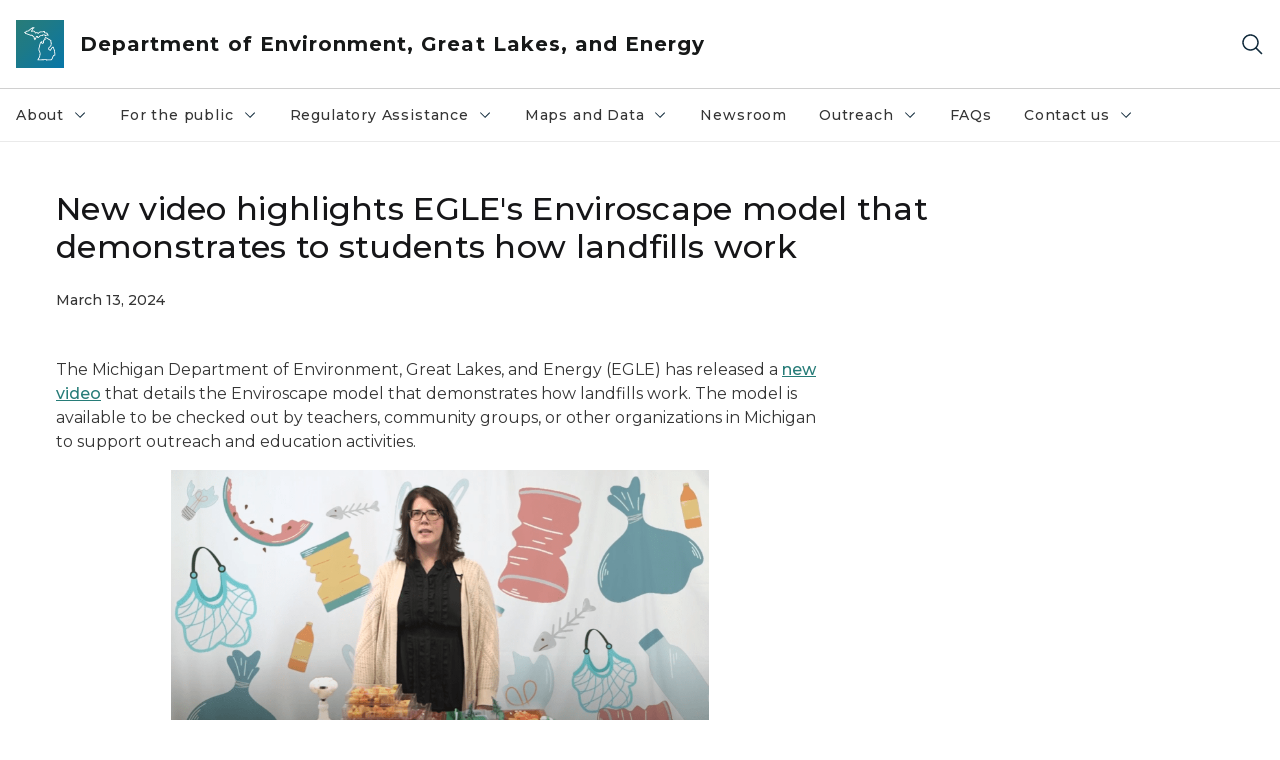

--- FILE ---
content_type: text/html; charset=utf-8
request_url: https://www.michigan.gov/egle/newsroom/mi-environment/2024/03/13/new-video-highlights-egles-enviroscape-model-that-demonstrates-to-students-how-landfills-work
body_size: 28286
content:



<!DOCTYPE html>
<!--[if lt IE 7]>      <html class="no-js lt-ie9 lt-ie8 lt-ie7"> <![endif]-->
<!--[if IE 7]>         <html class="no-js lt-ie9 lt-ie8"> <![endif]-->
<!--[if IE 8]>         <html class="no-js lt-ie9"> <![endif]-->
<!--[if gt IE 8]><!-->
<html class="no-js" lang="en">
<!--<![endif]-->
<head>
<link href="/egle/-/media/Base-Themes/Core-Libraries/styles/optimized-min.css?rev=0d5ba9d6f4d64dc58b0ec50ad1bb0b58&hash=8E8FB5DF37B6DF73394D345EB8E56E38" rel="stylesheet" /><link href="/egle/-/media/Base-Themes/Main-Theme/styles/optimized-min.css?rev=dd491b74890540928bec94fb7f92c1a6&hash=CACF7275406BB8C2A0193AD01E9292A1" rel="stylesheet" /><link href="/egle/-/media/Themes/eMiCoreTheme/som-guidelines/styles/pre-optimized-min.css?rev=39f954cab04a4fd4ab37c3bf766a1370&hash=2A467A51056C35130FB6E0B086161AF7" rel="stylesheet" /><link href="/egle/-/media/Themes/eMiCoreTheme/DataTables/Styles/optimized-min.css?rev=99f96bab3005400ea7c6c4472bdd5f11&hash=C14B17AED25F04A75A15334090359E37" rel="stylesheet" /><link href="/egle/-/media/Base-Themes/Slick-Carousel/styles/optimized-min.css?rev=9524f845a6664e6891d64d36f9961a6c&hash=CB1EEC69297039A85935BF543F5B5805" rel="stylesheet" /><link href="/egle/-/media/Themes/eMiCoreTheme/DateRangePicker/Styles/optimized-min.css?rev=2ef96215d9ef47f69da97c840a8917dd&hash=D3BC763B069CEBB068E0C2D5BC22B154" rel="stylesheet" /><link href="/egle/-/media/Themes/eMiCoreTheme/eMiCoreTheme/styles/pre-optimized-min.css?rev=4d1836aa208e4b49b392aeec14e1c97d&hash=C5BCD8F4CB6FD1506AF5AC4F5848E247" rel="stylesheet" />    



    <title>New video highlights EGLE&#39;s Enviroscape model that demonstrates to students how landfills work</title>


<link rel="canonical" href="https://www.michigan.gov/egle/newsroom/mi-environment/2024/03/13/new-video-highlights-egles-enviroscape-model-that-demonstrates-to-students-how-landfills-work">



    <link href="/egle/-/media/Project/Websites/shared/Browser-Icon/favicon.ico?rev=2e0c4e282d1f41d7add652b27b58dd38&amp;hash=B20D8038D337ACCD4D0A1C03C3CE60E0" rel="shortcut icon" />


    

    <!--Custom eMich Metadata Rendering advanced Favicon from SXA Site Settings-->

    
            <link rel="apple-touch-icon" sizes="180x180" href="/egle/-/media/Project/Websites/shared/Browser-Icon/apple-touch-icon.png?rev=6ba8df484dcd48a7b322e75d818cc69d&hash=99D62E27380B4286583B450D133F4917" />
        
    
            <link rel="icon" type="image/png" sizes="32x32" href="/egle/-/media/Project/Websites/shared/Browser-Icon/favicon-32x32.png?rev=7022dacf2ef14b248b731f451c62a380&hash=0DA2CE86B098C781562AA6257D8F7B6E" />
        
    
            <link rel="icon" type="image/png" sizes="16x16" href="/egle/-/media/Project/Websites/shared/Browser-Icon/favicon-16x16.png?rev=7f7c62522a1646349d767d94fe24a637&hash=3B03183AC04C3439B18D2DA4398172AA" />
        
    
            <link rel="manifest" href="/egle/-/media/Project/Websites/shared/Browser-Icon/site.webmanifest?rev=83ca428ef151478d8decb815e7217495&hash=D3D01BC6B3DF329FB1043EC08F4F0BFA" />
        
    
            <link rel="mask-icon" href="/egle/-/media/Project/Websites/shared/Browser-Icon/safari-pinned-tab.svg?rev=51f3e40a77134fbbb2233ded33af6d5e&hash=E48147B2AC829F9172812612256CA1E1" color="#277c78" />
        
    
            <meta name="msapplication-config" content="/egle/-/media/Project/Websites/shared/Browser-Icon/browserconfig.xml?rev=15a1c884ffca4409bb27fcec7eef109e&hash=1CE651C7E33AFC57F358ED1AE24321E9" />
        
    
            <meta name="msapplication-TileColor" content="#277c78" />
        
    
            <meta name="theme-color" content="#ffffff" />
        


    

<!-- Coveo Metadata fields -->




	<meta name="site-name" content="Department of Environment, Great Lakes, and Energy" />


<meta name="site-path" content="egle" />
<meta name="site-logo" content="/egle/-/media/Images/Logos/egle.svg?rev=d44b7f3b572c44e6bb5d0b9f3ccbf585&hash=03C82C544EEF537280669579D1E7FDFE" />


<meta name="site-agency" content="EGLE" />
<meta name="site-agency-name" content="Department of Environment, Great Lakes, and Energy" />
<meta name="item-type" content="News Detail" />
<meta name="grouped-item-type" content="Articles" />
<meta name="site-hierarchy" content="Department of Environment, Great Lakes, and Energy|Department of Environment, Great Lakes, and Energy" />
<meta name="sxa-tags" content="Department of Environment, Great Lakes, and Energy|MI Environment|Materials Management|Solid waste" />
<meta name="page-summary" content="EGLE has released a new video about an Enviroscape model that demonstrates how landfills work." />
<meta name="page-template" content="News Detail" />
<meta name="page-image" content="/egle/-/media/Project/Websites/egle/Images/MMD/Solid-Waste/Landfill-Enviroscape-Floating-Trash.png?rev=a49c39dac9b54924a5a79dd8f6168cb2&hash=CCB0715C20D45CA5AE3D95927231D48D" />
<meta name="page-hasformcomponent" content="false" />
<meta name="robots" content="" />
<meta name="page-breadcrumb" content="Home|Newsroom|MI Environment|New video highlights EGLEs Enviroscape model that demonstrates to students how landfills work" />




<meta name="datePublished" content="03/13/2024 12:00:00" />
<meta name="dateModified" content="05/15/2025 18:32:13" />
<meta name="author-fullname" content="" />
<meta name="author-title" content="" />
<meta name="author-email" content="" />
<meta name="author-phone" content="" />
<meta name="author-twitter" content="" />
<meta name="mediacontact-fullname" content="" />
<meta name="mediacontact-title" content="" />
<meta name="mediacontact-email" content="" />
<meta name="mediacontact-phone" content="" />
<meta name="mediacontact-twitter" content="" />



<!-- end Coveo Metadata fields -->



<meta property="og:description"  content="EGLE has released a new video about an Enviroscape model that demonstrates how landfills work."><meta property="og:image"  content="https://www.michigan.gov/egle/-/media/Project/Websites/egle/Images/MMD/Solid-Waste/landfill-video-thumbnail.png?rev=82978a87ed4843b7b5caea6a5e83a7d3"><meta property="og:title"  content="New video highlights EGLE&#39;s Enviroscape model that demonstrates to students how landfills work"><meta property="og:url"  content="https://www.michigan.gov/egle/newsroom/mi-environment/2024/03/13/new-video-highlights-egles-enviroscape-model-that-demonstrates-to-students-how-landfills-work">







<meta property="twitter:title"  content="New video highlights EGLE&#39;s Enviroscape model that demonstrates to students how landfills work"><meta property="twitter:card"  content="summary_large_image">

    <meta name="viewport" content="width=device-width, initial-scale=1" />


    


<!-- Google Tag Manager -->
<script>(function(w,d,s,l,i){w[l]=w[l]||[];w[l].push({'gtm.start':
new Date().getTime(),event:'gtm.js'});var f=d.getElementsByTagName(s)[0],
j=d.createElement(s),dl=l!='dataLayer'?'&l='+l:'';j.async=true;j.src=
'https://www.googletagmanager.com/gtm.js?id='+i+dl;f.parentNode.insertBefore(j,f);
})(window,document,'script','dataLayer','GTM-WTW7M9');</script>
<!-- End Google Tag Manager -->


    





    




    <script type="application/ld+json">
             {"@context":"https://schema.org","@type":"NewsArticle","name":"New video highlights EGLE's Enviroscape model that demonstrates to students how landfills work","description":"EGLE has released a new video about an Enviroscape model that demonstrates how landfills work.","url":"https://www.michigan.gov/egle/newsroom/mi-environment/2024/03/13/new-video-highlights-egles-enviroscape-model-that-demonstrates-to-students-how-landfills-work","datePublished":"2024-03-13","headline":"New video highlights EGLE's Enviroscape model that demonstrates to students how landfills work","inLanguage":"en-US"}
    </script>

</head>
<body class="news-detail default-device bodyclass">
    



    


<!-- Google Tag Manager (noscript) -->
<noscript><iframe src='https://www.googletagmanager.com/ns.html?id=GTM-WTW7M9'
height="0" width="0" style="display:none;visibility:hidden" title="Google Tag Manager"></iframe></noscript>
<!-- End Google Tag Manager (noscript) -->

    
<!-- #wrapper -->

<div id="wrapper">
    <a class="sr-only sr-only-focusable jump-to-id header__skip" href="#pagebody" data-target-id="main"><span class="skip-main">Skip to main content</span></a>
    <!-- #header -->
    <header>
        <div id="header" class="">
            



<div class="component content component__section main-width">
    <div class="component-content">
<div class="print-only">
  <div class="container">
    <div class="row text-center">
      <div class="col-12">
        <!-- Get Url for mobile page logo -->
       
          
              
       
          
              
               <img class="header-logo" src="/egle/-/media/Project/Websites/shared/Site-Logos/MichiganGlobal-logo-Icon.svg?rev=e29162c06c174283bdf2106d78d932ac&hash=9A71D558BFDDAD398A5C2C1C65EC604F" alt="Michigan Header Logo" /> 
             
    
      </div>
      <div class="col-12">
        <!-- Get Site Name -->
        <div class="section-title mb-0">EGLE</div>
      </div>
    </div>
  </div>
</div><div class="navbar"><div class="navbar-brand pl-1">

<a  href="/egle" class="navbar-brand-img">

    
            <img class="header-logo-img" src="/egle/-/media/Project/Websites/shared/Site-Logos/MichiganGlobal-logo-Icon.svg?rev=e29162c06c174283bdf2106d78d932ac&hash=9A71D558BFDDAD398A5C2C1C65EC604F" alt="Michigan Header Logo" /> 
        
    

    
    
            <img class="header-logo" src="/egle/-/media/Project/Websites/shared/Site-Logos/MichiganGlobal-logo-Icon.svg?rev=e29162c06c174283bdf2106d78d932ac&hash=9A71D558BFDDAD398A5C2C1C65EC604F" alt="Michigan Header Logo" /> 
        
    
</a>

<a  href="/egle" class="navbar-brand-title">
<div class="header__section-title">Department of Environment, Great Lakes, and Energy</div>
</a>
</div><div class="action-bar">
<button class="header__section-search-wrapper" aria-label="Search">
    <span class="header__section-search-icon" aria-hidden="true"></span>
</button>
 <button class="navigation-toggle-header" type="button" aria-label="Open Main Menu" aria-expanded="false" id="mobileMenuButton" aria-controls="mobileMenuContent">
    <span class="navigation-toggle-header-icon"></span>
 </button>
</div></div>    </div>
</div>



    <section class="component component-wrapper">
            <div class="container-fluid">
<div class="row">    <div class="component navigation col-12 d-none d-md-block navigation-main navigation-main-vertical">
        <div class="component-content">
<nav id="menuA" aria-label="Main menu" class="headerMain-menu main-width">
    <div class="menu-a">
        <div class="main-nav">
            <ul class="clearfix nav main-menu">
                                <li class="level1 rel-level1 nav-item">
                                    <div class="navigation-title field-navigation-title" data-id="#meganav_af64a378e4364763abfb1da382074a59">
                                        <button type="button" tabindex="0" data-index="0" class="not-link nav-link w-100 lv1-item_0" aria-expanded="false">
                                            About
                                            <span class="header-caret"></span>
                                        </button>
                                    </div>
                                </li>
                                <li class="level1 rel-level1 nav-item">
                                    <div class="navigation-title field-navigation-title" data-id="#meganav_126a815961204e7294aafe0bbf0a4a3d">
                                        <button type="button" tabindex="0" data-index="1" class="not-link nav-link w-100 lv1-item_1" aria-expanded="false">
                                            For the public
                                            <span class="header-caret"></span>
                                        </button>
                                    </div>
                                </li>
                                <li class="level1 rel-level1 nav-item">
                                    <div class="navigation-title field-navigation-title" data-id="#meganav_f594a28109fc4fa091a70ece6ad70458">
                                        <button type="button" tabindex="0" data-index="2" class="not-link nav-link w-100 lv1-item_2" aria-expanded="false">
                                            Regulatory Assistance
                                            <span class="header-caret"></span>
                                        </button>
                                    </div>
                                </li>
                                <li class="level1 rel-level1 nav-item">
                                    <div class="navigation-title field-navigation-title" data-id="#meganav_bde301d73e9d4876a69d46d6ef918420">
                                        <button type="button" tabindex="0" data-index="3" class="not-link nav-link w-100 lv1-item_3" aria-expanded="false">
                                            Maps and Data
                                            <span class="header-caret"></span>
                                        </button>
                                    </div>
                                </li>
                                <li class="level1 rel-level1 nav-item">
                                    <div class="navigation-title field-navigation-title">
                                        <a href="/egle/newsroom" target="_self" data-index="4" class="nav-link lv1-item_4">
                                            Newsroom
                                        </a>
                                    </div>
                                </li>
                                <li class="level1 rel-level1 nav-item">
                                    <div class="navigation-title field-navigation-title" data-id="#meganav_f22a783ae05e4369b85d614510ce6cb1">
                                        <button type="button" tabindex="0" data-index="5" class="not-link nav-link w-100 lv1-item_5" aria-expanded="false">
                                            Outreach
                                            <span class="header-caret"></span>
                                        </button>
                                    </div>
                                </li>
                                <li class="level1 rel-level1 nav-item">
                                    <div class="navigation-title field-navigation-title">
                                        <a href="/egle/faqs" target="_self" data-index="6" class="nav-link lv1-item_6">
                                            FAQs
                                        </a>
                                    </div>
                                </li>
                                <li class="level1 rel-level1 nav-item">
                                    <div class="navigation-title field-navigation-title" data-id="#meganav_e4d555f3d8a84481b470ea3b66d5f449">
                                        <button type="button" tabindex="0" data-index="7" class="not-link nav-link w-100 lv1-item_7" aria-expanded="false">
                                            Contact us
                                            <span class="header-caret"></span>
                                        </button>
                                    </div>
                                </li>

            </ul>
        </div>
    </div>
</nav>

        <div class="megamenu main-nav" id="meganav_af64a378e4364763abfb1da382074a59">
            <div class="container-fluid content-width px-0">
                <div class="row no-gutters">
                    <div class="col-12 col-md-5 second-level">
                        <div class="row no-gutters">
                            <div class="col-12">
                                <div class="second-level-title h1 ml-1 mb-1">About</div>
                                <a class="second-level-link ml-1" href="/egle/about">
                                    Go to About
                                    <span class="header-caret-next"></span>
                                </a>
                                <ul class="nav flex-column mt-1">
                                            <li class="nav-item">
                                                        <button type="button" tabindex="0" data-index="0" class="not-link nav-link w-100 lv2-0 w-100" data-subnavid="#subnav_3d337bede88f4664b14ea497e92a8066" data-linktarget="_self" aria-controls="subnav_3d337bede88f4664b14ea497e92a8066" aria-expanded="false">
                                                            Divisions and Offices
                                                            <span class="header-caret-next"></span>
                                                        </button>
                                            </li>
                                            <li class="nav-item">
                                                        <a href="/egle/contact/district-office-locations" data-index="1" class="nav-link lv2-1" target="_self">
                                                            District office locations
                                                        </a>
                                            </li>
                                            <li class="nav-item">
                                                        <a href="/egle/about/programs" data-index="2" class="nav-link lv2-2" target="_self">
                                                            Our programs
                                                        </a>
                                            </li>
                                            <li class="nav-item">
                                                        <button type="button" tabindex="0" data-index="3" class="not-link nav-link w-100 lv2-3 w-100" data-subnavid="#subnav_ab54863ca117439cbe759c13c710c58d" data-linktarget="_self" aria-controls="subnav_ab54863ca117439cbe759c13c710c58d" aria-expanded="false">
                                                            Tribal Relations
                                                            <span class="header-caret-next"></span>
                                                        </button>
                                            </li>
                                            <li class="nav-item">
                                                        <button type="button" tabindex="0" data-index="4" class="not-link nav-link w-100 lv2-4 w-100" data-subnavid="#subnav_a313b1e28b954863aef7aa53ae577e11" data-linktarget="_self" aria-controls="subnav_a313b1e28b954863aef7aa53ae577e11" aria-expanded="false">
                                                            Boards and advisory groups
                                                            <span class="header-caret-next"></span>
                                                        </button>
                                            </li>
                                            <li class="nav-item">
                                                        <a href="/egle/about/careers" data-index="5" class="nav-link lv2-5" target="_self">
                                                            Career Opportunities
                                                        </a>
                                            </li>
                                            <li class="nav-item">
                                                        <a href="/egle/about/team" data-index="6" class="nav-link lv2-6" target="_self">
                                                            Our executive team
                                                        </a>
                                            </li>
                                            <li class="nav-item">
                                                        <button type="button" tabindex="0" data-index="7" class="not-link nav-link w-100 lv2-7 w-100" data-subnavid="#subnav_139c72428b7f4e9a85cb760b03f06c98" data-linktarget="_self" aria-controls="subnav_139c72428b7f4e9a85cb760b03f06c98" aria-expanded="false">
                                                            Accountability and Transparency
                                                            <span class="header-caret-next"></span>
                                                        </button>
                                            </li>
                                            <li class="nav-item">
                                                        <a href="/egle/about/mission" data-index="8" class="nav-link lv2-8" target="_self">
                                                            Mission, Vision, and Values
                                                        </a>
                                            </li>
                                            <li class="nav-item">
                                                        <a href="/egle/about/featured" data-index="9" class="nav-link lv2-9 lv2-last" target="_self">
                                                            Featured Topics
                                                        </a>
                                            </li>

                                </ul>
                            </div>
                        </div>
                    </div>
                    <div class="col-12 col-md-7 main-nav third-level active default"></div>
                        <div class="col-12 col-md-7 main-nav third-level" id="subnav_3d337bede88f4664b14ea497e92a8066">
                            <div class="row no-gutters">
                                <div class="col-12 col-md-8">
                                <div class="third-level-title h1 ml-1 mb-1">Divisions and Offices</div>
                                <a class="third-level-link ml-1" href="/egle/about/organization" target="_self">
                                    Go to Divisions and Offices
                                    <span class="header-caret-next"></span>
                                </a>
                                    <p class="ml-1 nav-text">
                                        
                                    </p>
                                    <ul class="nav flex-column mt-1">
                                                <li class="nav-item">
                                                        <a href="/egle/about/organization/air-quality" data-index="0" class="nav-link lv3-0" target="_self">
                                                            Air Quality
                                                        </a>
                                                </li>
                                                <li class="nav-item">
                                                        <a href="/egle/about/organization/drinking-water-and-environmental-health" data-index="1" class="nav-link lv3-1" target="_self">
                                                            Drinking Water and Environmental Health
                                                        </a>
                                                </li>
                                                <li class="nav-item">
                                                        <a href="/egle/about/organization/environmental-support" data-index="2" class="nav-link lv3-2" target="_self">
                                                            Environmental Support
                                                        </a>
                                                </li>
                                                <li class="nav-item">
                                                        <a href="/egle/about/organization/finance" data-index="3" class="nav-link lv3-3" target="_self">
                                                            Finance
                                                        </a>
                                                </li>
                                                <li class="nav-item">
                                                        <a href="/egle/about/organization/geologic-resources-management" data-index="4" class="nav-link lv3-4" target="_self">
                                                            Geologic Resources Management
                                                        </a>
                                                </li>
                                                <li class="nav-item">
                                                        <a href="/egle/about/organization/information-management" data-index="5" class="nav-link lv3-5" target="_self">
                                                            Information Management
                                                        </a>
                                                </li>
                                                <li class="nav-item">
                                                        <a href="/egle/about/organization/materials-management" data-index="6" class="nav-link lv3-6" target="_self">
                                                            Materials Management
                                                        </a>
                                                </li>
                                                <li class="nav-item">
                                                        <a href="/egle/about/organization/legislative-affairs" data-index="7" class="nav-link lv3-7" target="_self">
                                                            Office of Legislative Affairs
                                                        </a>
                                                </li>
                                                <li class="nav-item">
                                                        <a href="/egle/about/organization/climate-and-energy" data-index="8" class="nav-link lv3-8" target="_self">
                                                            Office of Climate and Energy
                                                        </a>
                                                </li>
                                                <li class="nav-item">
                                                        <a href="/egle/about/organization/public-information" data-index="9" class="nav-link lv3-9" target="_self">
                                                            Office of Public Information
                                                        </a>
                                                </li>
                                                <li class="nav-item">
                                                        <a href="/egle/about/organization/clean-water-public-advocate" data-index="10" class="nav-link lv3-10" target="_self">
                                                            Office of the Clean Water Public Advocate
                                                        </a>
                                                </li>
                                                <li class="nav-item">
                                                        <a href="/egle/about/organization/environmental-justice" data-index="11" class="nav-link lv3-11" target="_self">
                                                            Office of the Environmental Justice Public Advocate
                                                        </a>
                                                </li>
                                                <li class="nav-item">
                                                        <a href="/egle/about/organization/office-of-the-great-lakes" data-index="12" class="nav-link lv3-12" target="_self">
                                                            Office of the Great Lakes
                                                        </a>
                                                </li>
                                                <li class="nav-item">
                                                        <a href="/egle/about/organization/remediation-and-redevelopment" data-index="13" class="nav-link lv3-13" target="_self">
                                                            Remediation and Redevelopment
                                                        </a>
                                                </li>
                                                <li class="nav-item">
                                                        <a href="/egle/about/organization/water-resources" data-index="14" class="nav-link lv3-14 lv3-last" target="_self">
                                                            Water Resources
                                                        </a>
                                                </li>

                                    </ul>
                                </div>
                            </div>
                        </div>
                        <div class="col-12 col-md-7 main-nav third-level" id="subnav_8adb0e656354447cacbff89efd3d51c8">
                            <div class="row no-gutters">
                                <div class="col-12 col-md-8">
                                <div class="third-level-title h1 ml-1 mb-1">District office locations</div>
                                <a class="third-level-link ml-1" href="/egle/contact/district-office-locations" target="_self">
                                    Go to District office locations
                                    <span class="header-caret-next"></span>
                                </a>
                                    <p class="ml-1 nav-text">
                                        
                                    </p>
                                </div>
                            </div>
                        </div>
                        <div class="col-12 col-md-7 main-nav third-level" id="subnav_2eab2bf351a44cfe850dc874c53e9de9">
                            <div class="row no-gutters">
                                <div class="col-12 col-md-8">
                                <div class="third-level-title h1 ml-1 mb-1">Our programs</div>
                                <a class="third-level-link ml-1" href="/egle/about/programs" target="_self">
                                    Go to Our programs
                                    <span class="header-caret-next"></span>
                                </a>
                                    <p class="ml-1 nav-text">
                                        A complete list of all programs within the Department of Environment, Great Lakes, and Energy (EGLE)
                                    </p>
                                </div>
                            </div>
                        </div>
                        <div class="col-12 col-md-7 main-nav third-level" id="subnav_ab54863ca117439cbe759c13c710c58d">
                            <div class="row no-gutters">
                                <div class="col-12 col-md-8">
                                <div class="third-level-title h1 ml-1 mb-1">Tribal Relations</div>
                                <a class="third-level-link ml-1" href="/egle/about/tribal-relations" target="_self">
                                    Go to Tribal Relations
                                    <span class="header-caret-next"></span>
                                </a>
                                    <p class="ml-1 nav-text">
                                        Tribal
                                    </p>
                                    <ul class="nav flex-column mt-1">
                                                <li class="nav-item">
                                                        <a href="/egle/about/tribal-relations/wild-rice" data-index="0" class="nav-link lv3-0 lv3-last" target="_self">
                                                            Wild rice (manoomin)
                                                        </a>
                                                </li>

                                    </ul>
                                </div>
                            </div>
                        </div>
                        <div class="col-12 col-md-7 main-nav third-level" id="subnav_a313b1e28b954863aef7aa53ae577e11">
                            <div class="row no-gutters">
                                <div class="col-12 col-md-8">
                                <div class="third-level-title h1 ml-1 mb-1">Boards and advisory groups</div>
                                <a class="third-level-link ml-1" href="/egle/about/groups" target="_self">
                                    Go to Boards and advisory groups
                                    <span class="header-caret-next"></span>
                                </a>
                                    <p class="ml-1 nav-text">
                                        
                                    </p>
                                    <ul class="nav flex-column mt-1">
                                                <li class="nav-item">
                                                        <a href="/egle/about/groups/brownfield-redevelopment-board" data-index="0" class="nav-link lv3-0 lv3-last" target="_self">
                                                            Brownfield Redevelopment Board
                                                        </a>
                                                </li>

                                    </ul>
                                </div>
                            </div>
                        </div>
                        <div class="col-12 col-md-7 main-nav third-level" id="subnav_32e3e7e513fe4290a0158be7d057505d">
                            <div class="row no-gutters">
                                <div class="col-12 col-md-8">
                                <div class="third-level-title h1 ml-1 mb-1">Career Opportunities</div>
                                <a class="third-level-link ml-1" href="/egle/about/careers" target="_self">
                                    Go to Career Opportunities
                                    <span class="header-caret-next"></span>
                                </a>
                                    <p class="ml-1 nav-text">
                                        
                                    </p>
                                </div>
                            </div>
                        </div>
                        <div class="col-12 col-md-7 main-nav third-level" id="subnav_713c30e9a9ba4f58bcd8b250dd5161e4">
                            <div class="row no-gutters">
                                <div class="col-12 col-md-8">
                                <div class="third-level-title h1 ml-1 mb-1">Our executive team</div>
                                <a class="third-level-link ml-1" href="/egle/about/team" target="_self">
                                    Go to Our executive team
                                    <span class="header-caret-next"></span>
                                </a>
                                    <p class="ml-1 nav-text">
                                        
                                    </p>
                                </div>
                            </div>
                        </div>
                        <div class="col-12 col-md-7 main-nav third-level" id="subnav_139c72428b7f4e9a85cb760b03f06c98">
                            <div class="row no-gutters">
                                <div class="col-12 col-md-8">
                                <div class="third-level-title h1 ml-1 mb-1">Accountability and Transparency</div>
                                <a class="third-level-link ml-1" href="/egle/about/accountability" target="_self">
                                    Go to Accountability and Transparency
                                    <span class="header-caret-next"></span>
                                </a>
                                    <p class="ml-1 nav-text">
                                        
                                    </p>
                                    <ul class="nav flex-column mt-1">
                                                <li class="nav-item">
                                                        <a href="/egle/about/accountability/nondiscrimination" data-index="0" class="nav-link lv3-0" target="_self">
                                                            Nondiscrimination in EGLE Programs
                                                        </a>
                                                </li>
                                                <li class="nav-item">
                                                        <a href="/egle/about/accountability/digital-accessibility" data-index="1" class="nav-link lv3-1" target="_self">
                                                            Digital accessibility
                                                        </a>
                                                </li>
                                                <li class="nav-item">
                                                        <a href="/egle/about/accountability/reports" data-index="2" class="nav-link lv3-2 lv3-last" target="_self">
                                                            Legislative reports
                                                        </a>
                                                </li>

                                    </ul>
                                </div>
                            </div>
                        </div>
                        <div class="col-12 col-md-7 main-nav third-level" id="subnav_be78b675f99340bd86c6ce938485cde2">
                            <div class="row no-gutters">
                                <div class="col-12 col-md-8">
                                <div class="third-level-title h1 ml-1 mb-1">Mission, Vision, and Values</div>
                                <a class="third-level-link ml-1" href="/egle/about/mission" target="_self">
                                    Go to Mission, Vision, and Values
                                    <span class="header-caret-next"></span>
                                </a>
                                    <p class="ml-1 nav-text">
                                        
                                    </p>
                                </div>
                            </div>
                        </div>
                        <div class="col-12 col-md-7 main-nav third-level" id="subnav_db3862f875d843af94ffe75a821a86c2">
                            <div class="row no-gutters">
                                <div class="col-12 col-md-8">
                                <div class="third-level-title h1 ml-1 mb-1">Featured Topics</div>
                                <a class="third-level-link ml-1" href="/egle/about/featured" target="_self">
                                    Go to Featured Topics
                                    <span class="header-caret-next"></span>
                                </a>
                                    <p class="ml-1 nav-text">
                                        
                                    </p>
                                </div>
                            </div>
                        </div>
                </div>
            </div>
        </div>
        <div class="megamenu main-nav" id="meganav_126a815961204e7294aafe0bbf0a4a3d">
            <div class="container-fluid content-width px-0">
                <div class="row no-gutters">
                    <div class="col-12 col-md-5 second-level">
                        <div class="row no-gutters">
                            <div class="col-12">
                                <div class="second-level-title h1 ml-1 mb-1">For the public</div>
                                <a class="second-level-link ml-1" href="/egle/public">
                                    Go to For the public
                                    <span class="header-caret-next"></span>
                                </a>
                                <ul class="nav flex-column mt-1">
                                            <li class="nav-item">
                                                        <button type="button" tabindex="0" data-index="0" class="not-link nav-link w-100 lv2-0 w-100" data-subnavid="#subnav_fb737d6a287b487b848319f9b44373ec" data-linktarget="_self" aria-controls="subnav_fb737d6a287b487b848319f9b44373ec" aria-expanded="false">
                                                            Engage with EGLE
                                                            <span class="header-caret-next"></span>
                                                        </button>
                                            </li>
                                            <li class="nav-item">
                                                        <a href="/egle/public/services" data-index="1" class="nav-link lv2-1" target="_self">
                                                            Services we provide
                                                        </a>
                                            </li>
                                            <li class="nav-item">
                                                        <a href="/egle/outreach/calendar" data-index="2" class="nav-link lv2-2" target="_self">
                                                            Public Meetings
                                                        </a>
                                            </li>
                                            <li class="nav-item">
                                                        <button type="button" tabindex="0" data-index="3" class="not-link nav-link w-100 lv2-3 w-100" data-subnavid="#subnav_dcdd72df40124b58ac639c8001dc7968" data-linktarget="_self" aria-controls="subnav_dcdd72df40124b58ac639c8001dc7968" aria-expanded="false">
                                                            EGLE Classroom
                                                            <span class="header-caret-next"></span>
                                                        </button>
                                            </li>
                                            <li class="nav-item">
                                                        <button type="button" tabindex="0" data-index="4" class="not-link nav-link w-100 lv2-4 w-100" data-subnavid="#subnav_f91ec54bb7e64eaa9f7c14b26cc0c870" data-linktarget="_self" aria-controls="subnav_f91ec54bb7e64eaa9f7c14b26cc0c870" aria-expanded="false">
                                                            Learn About...
                                                            <span class="header-caret-next"></span>
                                                        </button>
                                            </li>
                                            <li class="nav-item">
                                                        <a href="/egle/regulatory-assistance/funding" data-index="5" class="nav-link lv2-5" target="_self">
                                                            Funding opportunities
                                                        </a>
                                            </li>
                                            <li class="nav-item">
                                                        <a href="/egle/about/accountability/reports" data-index="6" class="nav-link lv2-6 lv2-last" target="_self">
                                                            Legislative reports
                                                        </a>
                                            </li>

                                </ul>
                            </div>
                        </div>
                    </div>
                    <div class="col-12 col-md-7 main-nav third-level active default"></div>
                        <div class="col-12 col-md-7 main-nav third-level" id="subnav_fb737d6a287b487b848319f9b44373ec">
                            <div class="row no-gutters">
                                <div class="col-12 col-md-8">
                                <div class="third-level-title h1 ml-1 mb-1">Engage with EGLE</div>
                                <a class="third-level-link ml-1" href="/egle/public/engage" target="_self">
                                    Go to Engage with EGLE
                                    <span class="header-caret-next"></span>
                                </a>
                                    <p class="ml-1 nav-text">
                                        Community involvement and public participation are an essential part of EGLE’s mission, vision, and values.
                                    </p>
                                    <ul class="nav flex-column mt-1">
                                                <li class="nav-item">
                                                        <a href="/egle/public/engage/public-participation-policy" data-index="0" class="nav-link lv3-0" target="_self">
                                                            Public Participation Policy
                                                        </a>
                                                </li>
                                                <li class="nav-item">
                                                        <a href="/egle/public/engage/public-meetings" data-index="1" class="nav-link lv3-1" target="_self">
                                                            Public Meetings
                                                        </a>
                                                </li>
                                                <li class="nav-item">
                                                        <a href="/egle/public/engage/public-comment" data-index="2" class="nav-link lv3-2 lv3-last" target="_self">
                                                            Public Comment
                                                        </a>
                                                </li>

                                    </ul>
                                </div>
                            </div>
                        </div>
                        <div class="col-12 col-md-7 main-nav third-level" id="subnav_5f6974a7b26f48b4b3fdaa11d81f6dac">
                            <div class="row no-gutters">
                                <div class="col-12 col-md-8">
                                <div class="third-level-title h1 ml-1 mb-1">Services we provide</div>
                                <a class="third-level-link ml-1" href="/egle/public/services" target="_self">
                                    Go to Services we provide
                                    <span class="header-caret-next"></span>
                                </a>
                                    <p class="ml-1 nav-text">
                                        
                                    </p>
                                </div>
                            </div>
                        </div>
                        <div class="col-12 col-md-7 main-nav third-level" id="subnav_007da23f2b364d209a8a09a0bfd9570f">
                            <div class="row no-gutters">
                                <div class="col-12 col-md-8">
                                <div class="third-level-title h1 ml-1 mb-1">Public Meetings</div>
                                <a class="third-level-link ml-1" href="/egle/outreach/calendar" target="_self">
                                    Go to Public Meetings
                                    <span class="header-caret-next"></span>
                                </a>
                                    <p class="ml-1 nav-text">
                                        
                                    </p>
                                </div>
                            </div>
                        </div>
                        <div class="col-12 col-md-7 main-nav third-level" id="subnav_dcdd72df40124b58ac639c8001dc7968">
                            <div class="row no-gutters">
                                <div class="col-12 col-md-8">
                                <div class="third-level-title h1 ml-1 mb-1">EGLE Classroom</div>
                                <a class="third-level-link ml-1" href="/egle/public/egle-classroom" target="_self">
                                    Go to EGLE Classroom
                                    <span class="header-caret-next"></span>
                                </a>
                                    <p class="ml-1 nav-text">
                                        
                                    </p>
                                    <ul class="nav flex-column mt-1">
                                                <li class="nav-item">
                                                        <a href="/egle/public/egle-classroom/environmental-lending-station" data-index="0" class="nav-link lv3-0" target="_self">
                                                            Environmental Lending Station
                                                        </a>
                                                </li>
                                                <li class="nav-item">
                                                        <a href="/egle/public/egle-classroom/enviroschool-series" data-index="1" class="nav-link lv3-1" target="_self">
                                                            EnviroSchool
                                                        </a>
                                                </li>
                                                <li class="nav-item">
                                                        <a href="/egle/public/egle-classroom/meecs" data-index="2" class="nav-link lv3-2" target="_self">
                                                            MEECS Curriculum
                                                        </a>
                                                </li>
                                                <li class="nav-item">
                                                        <a href="/egle/public/egle-classroom/michigan-green-schools" data-index="3" class="nav-link lv3-3 lv3-last" target="_self">
                                                            Michigan Green Schools
                                                        </a>
                                                </li>

                                    </ul>
                                </div>
                            </div>
                        </div>
                        <div class="col-12 col-md-7 main-nav third-level" id="subnav_f91ec54bb7e64eaa9f7c14b26cc0c870">
                            <div class="row no-gutters">
                                <div class="col-12 col-md-8">
                                <div class="third-level-title h1 ml-1 mb-1">Learn About...</div>
                                <a class="third-level-link ml-1" href="/egle/public/learn" target="_self">
                                    Go to Learn About...
                                    <span class="header-caret-next"></span>
                                </a>
                                    <p class="ml-1 nav-text">
                                        
                                    </p>
                                    <ul class="nav flex-column mt-1">
                                                <li class="nav-item">
                                                        <a href="/egle/public/learn/air-quality" data-index="0" class="nav-link lv3-0" target="_self">
                                                            Air Quality
                                                        </a>
                                                </li>
                                                <li class="nav-item">
                                                        <a href="/egle/public/learn/climate" data-index="1" class="nav-link lv3-1" target="_self">
                                                            Our Changing Climate
                                                        </a>
                                                </li>
                                                <li class="nav-item">
                                                        <a href="/egle/public/learn/drinking-water" data-index="2" class="nav-link lv3-2" target="_self">
                                                            Drinking Water in Michigan
                                                        </a>
                                                </li>
                                                <li class="nav-item">
                                                        <a href="/egle/public/learn/energy" data-index="3" class="nav-link lv3-3" target="_self">
                                                            Energy
                                                        </a>
                                                </li>
                                                <li class="nav-item">
                                                        <a href="/egle/public/learn/environmental-justice" data-index="4" class="nav-link lv3-4" target="_self">
                                                            Environmental Justice
                                                        </a>
                                                </li>
                                                <li class="nav-item">
                                                        <a href="/egle/public/learn/geology" data-index="5" class="nav-link lv3-5" target="_self">
                                                            Geology in Michigan
                                                        </a>
                                                </li>
                                                <li class="nav-item">
                                                        <a href="/egle/public/learn/great-lakes" data-index="6" class="nav-link lv3-6" target="_self">
                                                            Learn About our Great Lakes
                                                        </a>
                                                </li>
                                                <li class="nav-item">
                                                        <a href="/egle/public/learn/hazardous-waste" data-index="7" class="nav-link lv3-7" target="_self">
                                                            Hazardous waste
                                                        </a>
                                                </li>
                                                <li class="nav-item">
                                                        <a href="/egle/public/learn/inland-lakes-and-streams" data-index="8" class="nav-link lv3-8" target="_self">
                                                            Inland Lakes and Streams
                                                        </a>
                                                </li>
                                                <li class="nav-item">
                                                        <a href="/egle/public/learn/making-contaminated-sites-for-reuse" data-index="9" class="nav-link lv3-9" target="_self">
                                                            Making Contaminated Sites Safe for Reuse
                                                        </a>
                                                </li>
                                                <li class="nav-item">
                                                        <a href="/egle/public/learn/recycling" data-index="10" class="nav-link lv3-10" target="_self">
                                                            Recycling
                                                        </a>
                                                </li>
                                                <li class="nav-item">
                                                        <a href="/egle/public/learn/waste-management" data-index="11" class="nav-link lv3-11" target="_self">
                                                            Waste Management
                                                        </a>
                                                </li>
                                                <li class="nav-item">
                                                        <a href="/egle/public/learn/wastewater" data-index="12" class="nav-link lv3-12" target="_self">
                                                            Wastewater
                                                        </a>
                                                </li>
                                                <li class="nav-item">
                                                        <a href="/egle/public/learn/water-quality" data-index="13" class="nav-link lv3-13" target="_self">
                                                            Water Quality Monitoring
                                                        </a>
                                                </li>
                                                <li class="nav-item">
                                                        <a href="/egle/public/learn/wetlands" data-index="14" class="nav-link lv3-14 lv3-last" target="_self">
                                                            Michigan&#39;s Wetlands
                                                        </a>
                                                </li>

                                    </ul>
                                </div>
                            </div>
                        </div>
                        <div class="col-12 col-md-7 main-nav third-level" id="subnav_c6213c09cc28462f86b1b18d8748bbfe">
                            <div class="row no-gutters">
                                <div class="col-12 col-md-8">
                                <div class="third-level-title h1 ml-1 mb-1">Funding opportunities</div>
                                <a class="third-level-link ml-1" href="/egle/regulatory-assistance/funding" target="_self">
                                    Go to Funding opportunities
                                    <span class="header-caret-next"></span>
                                </a>
                                    <p class="ml-1 nav-text">
                                        
                                    </p>
                                </div>
                            </div>
                        </div>
                        <div class="col-12 col-md-7 main-nav third-level" id="subnav_0f3ef08ec50b4866b4220ff09ff68a84">
                            <div class="row no-gutters">
                                <div class="col-12 col-md-8">
                                <div class="third-level-title h1 ml-1 mb-1">Legislative reports</div>
                                <a class="third-level-link ml-1" href="/egle/about/accountability/reports" target="_self">
                                    Go to Legislative reports
                                    <span class="header-caret-next"></span>
                                </a>
                                    <p class="ml-1 nav-text">
                                        
                                    </p>
                                </div>
                            </div>
                        </div>
                </div>
            </div>
        </div>
        <div class="megamenu main-nav" id="meganav_f594a28109fc4fa091a70ece6ad70458">
            <div class="container-fluid content-width px-0">
                <div class="row no-gutters">
                    <div class="col-12 col-md-5 second-level">
                        <div class="row no-gutters">
                            <div class="col-12">
                                <div class="second-level-title h1 ml-1 mb-1">Regulatory Assistance</div>
                                <a class="second-level-link ml-1" href="/egle/regulatory-assistance">
                                    Go to Regulatory Assistance
                                    <span class="header-caret-next"></span>
                                </a>
                                <ul class="nav flex-column mt-1">
                                            <li class="nav-item">
                                                        <button type="button" tabindex="0" data-index="0" class="not-link nav-link w-100 lv2-0 w-100" data-subnavid="#subnav_2076827ec1c243c991a61794601d8ace" data-linktarget="_self" aria-controls="subnav_2076827ec1c243c991a61794601d8ace" aria-expanded="false">
                                                            Compliance Assistance
                                                            <span class="header-caret-next"></span>
                                                        </button>
                                            </li>
                                            <li class="nav-item">
                                                        <button type="button" tabindex="0" data-index="1" class="not-link nav-link w-100 lv2-1 w-100" data-subnavid="#subnav_1c5a8010b3f340efb7fc37f656fa979d" data-linktarget="_self" aria-controls="subnav_1c5a8010b3f340efb7fc37f656fa979d" aria-expanded="false">
                                                            SARA Title III
                                                            <span class="header-caret-next"></span>
                                                        </button>
                                            </li>
                                            <li class="nav-item">
                                                        <button type="button" tabindex="0" data-index="2" class="not-link nav-link w-100 lv2-2 w-100" data-subnavid="#subnav_5c0990f0538a428ba05c83021e11173b" data-linktarget="_self" aria-controls="subnav_5c0990f0538a428ba05c83021e11173b" aria-expanded="false">
                                                            Environmental rules and regulations
                                                            <span class="header-caret-next"></span>
                                                        </button>
                                            </li>
                                            <li class="nav-item">
                                                        <a href="/egle/regulatory-assistance/forms" data-index="3" class="nav-link lv2-3" target="_self">
                                                            Forms
                                                        </a>
                                            </li>
                                            <li class="nav-item">
                                                        <a href="/egle/regulatory-assistance/funding" data-index="4" class="nav-link lv2-4" target="_self">
                                                            Funding opportunities
                                                        </a>
                                            </li>
                                            <li class="nav-item">
                                                        <a href="/egle/regulatory-assistance/funding/fd/state-revolving-fund" data-index="5" class="nav-link lv2-5" target="_self">
                                                            State Revolving Fund
                                                        </a>
                                            </li>
                                            <li class="nav-item">
                                                        <a href="https://www.michigan.gov/som/government/state-license-search#q=EGLE&amp;e=0" data-index="6" class="nav-link lv2-6" target="_self">
                                                            Licenses
                                                        </a>
                                            </li>
                                            <li class="nav-item">
                                                        <a href="/egle/regulatory-assistance/permits" data-index="7" class="nav-link lv2-7" target="_self">
                                                            Permits
                                                        </a>
                                            </li>
                                            <li class="nav-item">
                                                        <a href="/egle/outreach/water-operator-training-courses" data-index="8" class="nav-link lv2-8" target="_self">
                                                            Water Operator Certification Programs
                                                        </a>
                                            </li>
                                            <li class="nav-item">
                                                        <a href="/egle/about/accountability/reports" data-index="9" class="nav-link lv2-9 lv2-last" target="_self">
                                                            Legislative reports
                                                        </a>
                                            </li>

                                </ul>
                            </div>
                        </div>
                    </div>
                    <div class="col-12 col-md-7 main-nav third-level active default"></div>
                        <div class="col-12 col-md-7 main-nav third-level" id="subnav_2076827ec1c243c991a61794601d8ace">
                            <div class="row no-gutters">
                                <div class="col-12 col-md-8">
                                <div class="third-level-title h1 ml-1 mb-1">Compliance Assistance</div>
                                <a class="third-level-link ml-1" href="/egle/regulatory-assistance/compliance-assistance" target="_self">
                                    Go to Compliance Assistance
                                    <span class="header-caret-next"></span>
                                </a>
                                    <p class="ml-1 nav-text">
                                        
                                    </p>
                                    <ul class="nav flex-column mt-1">
                                                <li class="nav-item">
                                                        <a href="/egle/regulatory-assistance/compliance-assistance/environmental-audit" data-index="0" class="nav-link lv3-0" target="_self">
                                                            Environmental audit privilege and immunity
                                                        </a>
                                                </li>
                                                <li class="nav-item">
                                                        <a href="/egle/regulatory-assistance/compliance-assistance/environmental-consultant-assistance" data-index="1" class="nav-link lv3-1 lv3-last" target="_self">
                                                            Environmental Consultant Assistance
                                                        </a>
                                                </li>

                                    </ul>
                                </div>
                            </div>
                        </div>
                        <div class="col-12 col-md-7 main-nav third-level" id="subnav_1c5a8010b3f340efb7fc37f656fa979d">
                            <div class="row no-gutters">
                                <div class="col-12 col-md-8">
                                <div class="third-level-title h1 ml-1 mb-1">SARA Title III</div>
                                <a class="third-level-link ml-1" href="/egle/regulatory-assistance/emergency-planning-and-community-right-to-know" target="_self">
                                    Go to SARA Title III
                                    <span class="header-caret-next"></span>
                                </a>
                                    <p class="ml-1 nav-text">
                                        SARA Title III establishes requirements regarding emergency planning and &quot;Community Right-to-Know&quot; reporting on hazardous and toxic chemicals for federal, state, local, and tribal governments, as well as regulated facilities. 
                                    </p>
                                    <ul class="nav flex-column mt-1">
                                                <li class="nav-item">
                                                        <a href="/egle/regulatory-assistance/emergency-planning-and-community-right-to-know/mi-facilities-guide" data-index="0" class="nav-link lv3-0" target="_self">
                                                            Michigan Facilities’ Guide
                                                        </a>
                                                </li>
                                                <li class="nav-item">
                                                        <a href="/egle/regulatory-assistance/emergency-planning-and-community-right-to-know/background" data-index="1" class="nav-link lv3-1" target="_self">
                                                            Background
                                                        </a>
                                                </li>
                                                <li class="nav-item">
                                                        <a href="/egle/regulatory-assistance/emergency-planning-and-community-right-to-know/education" data-index="2" class="nav-link lv3-2 lv3-last" target="_self">
                                                            Educational resources
                                                        </a>
                                                </li>

                                    </ul>
                                </div>
                            </div>
                        </div>
                        <div class="col-12 col-md-7 main-nav third-level" id="subnav_5c0990f0538a428ba05c83021e11173b">
                            <div class="row no-gutters">
                                <div class="col-12 col-md-8">
                                <div class="third-level-title h1 ml-1 mb-1">Environmental rules and regulations</div>
                                <a class="third-level-link ml-1" href="/egle/regulatory-assistance/regulations" target="_self">
                                    Go to Environmental rules and regulations
                                    <span class="header-caret-next"></span>
                                </a>
                                    <p class="ml-1 nav-text">
                                        
                                    </p>
                                    <ul class="nav flex-column mt-1">
                                                <li class="nav-item">
                                                        <a href="/egle/regulatory-assistance/regulations/administrative-rules" data-index="0" class="nav-link lv3-0" target="_self">
                                                            Administrative rules
                                                        </a>
                                                </li>
                                                <li class="nav-item">
                                                        <a href="/egle/regulatory-assistance/compliance-assistance/environmental-regulations-guide" data-index="1" class="nav-link lv3-1" target="_self">
                                                            Michigan Guide to Environmental Regulations
                                                        </a>
                                                </li>
                                                <li class="nav-item">
                                                        <a href="/egle/regulatory-assistance/regulations/policies" data-index="2" class="nav-link lv3-2 lv3-last" target="_self">
                                                            Policies and procedures
                                                        </a>
                                                </li>

                                    </ul>
                                </div>
                            </div>
                        </div>
                        <div class="col-12 col-md-7 main-nav third-level" id="subnav_9d145abefd414627b7c72173cb12015c">
                            <div class="row no-gutters">
                                <div class="col-12 col-md-8">
                                <div class="third-level-title h1 ml-1 mb-1">Forms</div>
                                <a class="third-level-link ml-1" href="/egle/regulatory-assistance/forms" target="_self">
                                    Go to Forms
                                    <span class="header-caret-next"></span>
                                </a>
                                    <p class="ml-1 nav-text">
                                        
                                    </p>
                                </div>
                            </div>
                        </div>
                        <div class="col-12 col-md-7 main-nav third-level" id="subnav_bb0149b04c5341d0976b249b1becc038">
                            <div class="row no-gutters">
                                <div class="col-12 col-md-8">
                                <div class="third-level-title h1 ml-1 mb-1">Funding opportunities</div>
                                <a class="third-level-link ml-1" href="/egle/regulatory-assistance/funding" target="_self">
                                    Go to Funding opportunities
                                    <span class="header-caret-next"></span>
                                </a>
                                    <p class="ml-1 nav-text">
                                        
                                    </p>
                                </div>
                            </div>
                        </div>
                        <div class="col-12 col-md-7 main-nav third-level" id="subnav_8f11599e0aab4bd0889ccd5840ab9472">
                            <div class="row no-gutters">
                                <div class="col-12 col-md-8">
                                <div class="third-level-title h1 ml-1 mb-1">State Revolving Fund</div>
                                <a class="third-level-link ml-1" href="/egle/regulatory-assistance/funding/fd/state-revolving-fund" target="_self">
                                    Go to State Revolving Fund
                                    <span class="header-caret-next"></span>
                                </a>
                                    <p class="ml-1 nav-text">
                                        
                                    </p>
                                </div>
                            </div>
                        </div>
                        <div class="col-12 col-md-7 main-nav third-level" id="subnav_41aae9d162794c8a8fe005ec98f60ed8">
                            <div class="row no-gutters">
                                <div class="col-12 col-md-8">
                                <div class="third-level-title h1 ml-1 mb-1">Licenses</div>
                                <a class="third-level-link ml-1" href="https://www.michigan.gov/som/government/state-license-search#q=EGLE&amp;e=0" target="_self">
                                    Go to Licenses
                                    <span class="header-caret-next"></span>
                                </a>
                                    <p class="ml-1 nav-text">
                                        
                                    </p>
                                </div>
                            </div>
                        </div>
                        <div class="col-12 col-md-7 main-nav third-level" id="subnav_f44d4a897d544fc1ace4133f2b714200">
                            <div class="row no-gutters">
                                <div class="col-12 col-md-8">
                                <div class="third-level-title h1 ml-1 mb-1">Permits</div>
                                <a class="third-level-link ml-1" href="/egle/regulatory-assistance/permits" target="_self">
                                    Go to Permits
                                    <span class="header-caret-next"></span>
                                </a>
                                    <p class="ml-1 nav-text">
                                        EGLE Permits Overview
                                    </p>
                                </div>
                            </div>
                        </div>
                        <div class="col-12 col-md-7 main-nav third-level" id="subnav_94ee5cbeaaf543b5b2ccd4b6a215703c">
                            <div class="row no-gutters">
                                <div class="col-12 col-md-8">
                                <div class="third-level-title h1 ml-1 mb-1">Water Operator Certification Programs</div>
                                <a class="third-level-link ml-1" href="/egle/outreach/water-operator-training-courses" target="_self">
                                    Go to Water Operator Certification Programs
                                    <span class="header-caret-next"></span>
                                </a>
                                    <p class="ml-1 nav-text">
                                        
                                    </p>
                                </div>
                            </div>
                        </div>
                        <div class="col-12 col-md-7 main-nav third-level" id="subnav_8b636be69e85416f8de0aa159c614792">
                            <div class="row no-gutters">
                                <div class="col-12 col-md-8">
                                <div class="third-level-title h1 ml-1 mb-1">Legislative reports</div>
                                <a class="third-level-link ml-1" href="/egle/about/accountability/reports" target="_self">
                                    Go to Legislative reports
                                    <span class="header-caret-next"></span>
                                </a>
                                    <p class="ml-1 nav-text">
                                        
                                    </p>
                                </div>
                            </div>
                        </div>
                </div>
            </div>
        </div>
        <div class="megamenu main-nav" id="meganav_bde301d73e9d4876a69d46d6ef918420">
            <div class="container-fluid content-width px-0">
                <div class="row no-gutters">
                    <div class="col-12 col-md-5 second-level">
                        <div class="row no-gutters">
                            <div class="col-12">
                                <div class="second-level-title h1 ml-1 mb-1">Maps and Data</div>
                                <a class="second-level-link ml-1" href="/egle/maps-data">
                                    Go to Maps and Data
                                    <span class="header-caret-next"></span>
                                </a>
                                <ul class="nav flex-column mt-1">
                                            <li class="nav-item">
                                                        <a href="/egle/maps-data/dataminer" data-index="0" class="nav-link lv2-0" target="_self">
                                                            Dataminer
                                                        </a>
                                            </li>
                                            <li class="nav-item">
                                                        <a href="/egle/maps-data/geowebface" data-index="1" class="nav-link lv2-1" target="_self">
                                                            GeoWebFace
                                                        </a>
                                            </li>
                                            <li class="nav-item">
                                                        <a href="/egle/maps-data/miehdwis" data-index="2" class="nav-link lv2-2" target="_self">
                                                            Michigan Environmental Health and Drinking Water Information System (MiEHDWIS)
                                                        </a>
                                            </li>
                                            <li class="nav-item">
                                                        <a href="/egle/maps-data/miejscreen" data-index="3" class="nav-link lv2-3" target="_self">
                                                            MiEJScreen
                                                        </a>
                                            </li>
                                            <li class="nav-item">
                                                        <a href="/egle/maps-data/mienviroportal" data-index="4" class="nav-link lv2-4" target="_self">
                                                            MiEnviro Portal
                                                        </a>
                                            </li>
                                            <li class="nav-item">
                                                        <a href="/egle/maps-data/mpart-pfas-gis" data-index="5" class="nav-link lv2-5" target="_self">
                                                            MPART PFAS GIS
                                                        </a>
                                            </li>
                                            <li class="nav-item">
                                                        <button type="button" tabindex="0" data-index="6" class="not-link nav-link w-100 lv2-6 w-100" data-subnavid="#subnav_8c50c49cb598464f90acdb967c1fd9ee" data-linktarget="_self" aria-controls="subnav_8c50c49cb598464f90acdb967c1fd9ee" aria-expanded="false">
                                                            Remediation Information Data Exchange (RIDE)
                                                            <span class="header-caret-next"></span>
                                                        </button>
                                            </li>
                                            <li class="nav-item">
                                                        <a href="/egle/maps-data/ride-mapper" data-index="7" class="nav-link lv2-7" target="_self">
                                                            RIDE Mapper
                                                        </a>
                                            </li>
                                            <li class="nav-item">
                                                        <a href="/egle/maps-data/waterwellviewer" data-index="8" class="nav-link lv2-8" target="_self">
                                                            Water Well Viewer
                                                        </a>
                                            </li>
                                            <li class="nav-item">
                                                        <button type="button" tabindex="0" data-index="9" class="not-link nav-link w-100 lv2-9 w-100" data-subnavid="#subnav_acaba37dc4ce496ea1cf0afc774fa02a" data-linktarget="_self" aria-controls="subnav_acaba37dc4ce496ea1cf0afc774fa02a" aria-expanded="false">
                                                            Wellogic
                                                            <span class="header-caret-next"></span>
                                                        </button>
                                            </li>
                                            <li class="nav-item">
                                                        <a href="/egle/maps-data/wetlands-map-viewer" data-index="10" class="nav-link lv2-10" target="_self">
                                                            Wetlands Map Viewer
                                                        </a>
                                            </li>
                                            <li class="nav-item">
                                                        <a href="https://gis-egle.hub.arcgis.com/search" data-index="11" class="nav-link lv2-11" target="_blank">
                                                            View all Open Data
                                                        </a>
                                            </li>
                                            <li class="nav-item">
                                                        <a href="https://gis-egle.hub.arcgis.com/pages/all-maps-and-apps" data-index="12" class="nav-link lv2-12 lv2-last" target="_self">
                                                            View all maps and apps
                                                        </a>
                                            </li>

                                </ul>
                            </div>
                        </div>
                    </div>
                    <div class="col-12 col-md-7 main-nav third-level active default"></div>
                        <div class="col-12 col-md-7 main-nav third-level" id="subnav_2bcac9d927f9427fbd2c2ca850d85563">
                            <div class="row no-gutters">
                                <div class="col-12 col-md-8">
                                <div class="third-level-title h1 ml-1 mb-1">Dataminer</div>
                                <a class="third-level-link ml-1" href="/egle/maps-data/dataminer" target="_self">
                                    Go to Dataminer
                                    <span class="header-caret-next"></span>
                                </a>
                                    <p class="ml-1 nav-text">
                                        
                                    </p>
                                </div>
                            </div>
                        </div>
                        <div class="col-12 col-md-7 main-nav third-level" id="subnav_53f82d522381422ea30924c81fa2bb5d">
                            <div class="row no-gutters">
                                <div class="col-12 col-md-8">
                                <div class="third-level-title h1 ml-1 mb-1">GeoWebFace</div>
                                <a class="third-level-link ml-1" href="/egle/maps-data/geowebface" target="_self">
                                    Go to GeoWebFace
                                    <span class="header-caret-next"></span>
                                </a>
                                    <p class="ml-1 nav-text">
                                        Information about the GeoWebFace application.
                                    </p>
                                </div>
                            </div>
                        </div>
                        <div class="col-12 col-md-7 main-nav third-level" id="subnav_0ff82ee8d8144019a78b51cc4951852e">
                            <div class="row no-gutters">
                                <div class="col-12 col-md-8">
                                <div class="third-level-title h1 ml-1 mb-1">Michigan Environmental Health and Drinking Water Information System (MiEHDWIS)</div>
                                <a class="third-level-link ml-1" href="/egle/maps-data/miehdwis" target="_self">
                                    Go to Michigan Environmental Health and Drinking Water Information System (MiEHDWIS)
                                    <span class="header-caret-next"></span>
                                </a>
                                    <p class="ml-1 nav-text">
                                        
                                    </p>
                                </div>
                            </div>
                        </div>
                        <div class="col-12 col-md-7 main-nav third-level" id="subnav_b553063ee2e240cdb4a0ffd48066edf2">
                            <div class="row no-gutters">
                                <div class="col-12 col-md-8">
                                <div class="third-level-title h1 ml-1 mb-1">MiEJScreen</div>
                                <a class="third-level-link ml-1" href="/egle/maps-data/miejscreen" target="_self">
                                    Go to MiEJScreen
                                    <span class="header-caret-next"></span>
                                </a>
                                    <p class="ml-1 nav-text">
                                        
                                    </p>
                                </div>
                            </div>
                        </div>
                        <div class="col-12 col-md-7 main-nav third-level" id="subnav_56aabbe7a6d74ce79ca42d1204719153">
                            <div class="row no-gutters">
                                <div class="col-12 col-md-8">
                                <div class="third-level-title h1 ml-1 mb-1">MiEnviro Portal</div>
                                <a class="third-level-link ml-1" href="/egle/maps-data/mienviroportal" target="_self">
                                    Go to MiEnviro Portal
                                    <span class="header-caret-next"></span>
                                </a>
                                    <p class="ml-1 nav-text">
                                        
                                    </p>
                                </div>
                            </div>
                        </div>
                        <div class="col-12 col-md-7 main-nav third-level" id="subnav_f16b5fa4868f4eeebcd24b8897242629">
                            <div class="row no-gutters">
                                <div class="col-12 col-md-8">
                                <div class="third-level-title h1 ml-1 mb-1">MPART PFAS GIS</div>
                                <a class="third-level-link ml-1" href="/egle/maps-data/mpart-pfas-gis" target="_self">
                                    Go to MPART PFAS GIS
                                    <span class="header-caret-next"></span>
                                </a>
                                    <p class="ml-1 nav-text">
                                        
                                    </p>
                                </div>
                            </div>
                        </div>
                        <div class="col-12 col-md-7 main-nav third-level" id="subnav_8c50c49cb598464f90acdb967c1fd9ee">
                            <div class="row no-gutters">
                                <div class="col-12 col-md-8">
                                <div class="third-level-title h1 ml-1 mb-1">Remediation Information Data Exchange (RIDE)</div>
                                <a class="third-level-link ml-1" href="/egle/maps-data/ride" target="_self">
                                    Go to Remediation Information Data Exchange (RIDE)
                                    <span class="header-caret-next"></span>
                                </a>
                                    <p class="ml-1 nav-text">
                                        Resources and information on utilizing RRD&#39;s data exchange and the Inventory of Facilities. ​ 
                                    </p>
                                    <ul class="nav flex-column mt-1">
                                                <li class="nav-item">
                                                        <a href="/egle/maps-data/ride/baseline-environmental-assessment-submittals" data-index="0" class="nav-link lv3-0" target="_self">
                                                            Baseline Environmental Assessment Submittals
                                                        </a>
                                                </li>
                                                <li class="nav-item">
                                                        <a href="/egle/maps-data/ride/cleanup-contract-information" data-index="1" class="nav-link lv3-1" target="_self">
                                                            Cleanup Contract Information
                                                        </a>
                                                </li>
                                                <li class="nav-item">
                                                        <a href="/egle/maps-data/ride/submittals-under-legal-agreements" data-index="2" class="nav-link lv3-2" target="_self">
                                                            Submittals Under Legal Agreements
                                                        </a>
                                                </li>
                                                <li class="nav-item">
                                                        <a href="/egle/maps-data/ride/accessing-electronic-documents-guidance" data-index="3" class="nav-link lv3-3" target="_self">
                                                            Accessing Electronic Documents (Files)
                                                        </a>
                                                </li>
                                                <li class="nav-item">
                                                        <a href="/egle/maps-data/ride/ride-submittal-types-and-guidance" data-index="4" class="nav-link lv3-4" target="_self">
                                                            RIDE Submittal Types &amp; Guidance
                                                        </a>
                                                </li>
                                                <li class="nav-item">
                                                        <a href="/egle/maps-data/ride/guide-to-electronic-submittals" data-index="5" class="nav-link lv3-5" target="_self">
                                                            Guide to Electronic Submittals
                                                        </a>
                                                </li>
                                                <li class="nav-item">
                                                        <a href="/egle/maps-data/ride/location-not-found-guidance" data-index="6" class="nav-link lv3-6" target="_self">
                                                            Guide to Location Not Found Submittal
                                                        </a>
                                                </li>
                                                <li class="nav-item">
                                                        <a href="/egle/maps-data/ride/submitting-onsite-work-activity-notices" data-index="7" class="nav-link lv3-7 lv3-last" target="_self">
                                                            Submitting Onsite Work Activity Notices
                                                        </a>
                                                </li>

                                    </ul>
                                </div>
                            </div>
                        </div>
                        <div class="col-12 col-md-7 main-nav third-level" id="subnav_8685e7c455204143b3cc7e64e63ab58a">
                            <div class="row no-gutters">
                                <div class="col-12 col-md-8">
                                <div class="third-level-title h1 ml-1 mb-1">RIDE Mapper</div>
                                <a class="third-level-link ml-1" href="/egle/maps-data/ride-mapper" target="_self">
                                    Go to RIDE Mapper
                                    <span class="header-caret-next"></span>
                                </a>
                                    <p class="ml-1 nav-text">
                                        An interactive map displaying contaminated sites throughout Michigan regulated under Parts 213, 201, and 211.
                                    </p>
                                </div>
                            </div>
                        </div>
                        <div class="col-12 col-md-7 main-nav third-level" id="subnav_cc83cb04d6514b37a36ad4f6cf0c0e2e">
                            <div class="row no-gutters">
                                <div class="col-12 col-md-8">
                                <div class="third-level-title h1 ml-1 mb-1">Water Well Viewer</div>
                                <a class="third-level-link ml-1" href="/egle/maps-data/waterwellviewer" target="_self">
                                    Go to Water Well Viewer
                                    <span class="header-caret-next"></span>
                                </a>
                                    <p class="ml-1 nav-text">
                                        The Michigan Department of Environment, Great Lakes, and Energy’s (EGLE) Water Well Viewer (WWV), is an interactive mapping system that displays water wells along with other information, such as wellhead protection areas, underground storage tanks, and sites of environmental contamination. Water well locations have been identified by address matching, the use of global positioning systems (GPS), and by legal descriptions.
                                    </p>
                                </div>
                            </div>
                        </div>
                        <div class="col-12 col-md-7 main-nav third-level" id="subnav_acaba37dc4ce496ea1cf0afc774fa02a">
                            <div class="row no-gutters">
                                <div class="col-12 col-md-8">
                                <div class="third-level-title h1 ml-1 mb-1">Wellogic</div>
                                <a class="third-level-link ml-1" href="/egle/maps-data/wellogic" target="_self">
                                    Go to Wellogic
                                    <span class="header-caret-next"></span>
                                </a>
                                    <p class="ml-1 nav-text">
                                        This system allows water well drilling and pump installation contractors to submit water well records.

                                    </p>
                                    <ul class="nav flex-column mt-1">
                                                <li class="nav-item">
                                                        <a href="/egle/maps-data/wellogic/water-wells" data-index="0" class="nav-link lv3-0 lv3-last" target="_self">
                                                            Water wells by county
                                                        </a>
                                                </li>

                                    </ul>
                                </div>
                            </div>
                        </div>
                        <div class="col-12 col-md-7 main-nav third-level" id="subnav_10cab33e066a48a08e43f326316af535">
                            <div class="row no-gutters">
                                <div class="col-12 col-md-8">
                                <div class="third-level-title h1 ml-1 mb-1">Wetlands Map Viewer</div>
                                <a class="third-level-link ml-1" href="/egle/maps-data/wetlands-map-viewer" target="_self">
                                    Go to Wetlands Map Viewer
                                    <span class="header-caret-next"></span>
                                </a>
                                    <p class="ml-1 nav-text">
                                        
                                    </p>
                                </div>
                            </div>
                        </div>
                        <div class="col-12 col-md-7 main-nav third-level" id="subnav_5143de24f252432f8909aafe1a06aa25">
                            <div class="row no-gutters">
                                <div class="col-12 col-md-8">
                                <div class="third-level-title h1 ml-1 mb-1">View all Open Data</div>
                                <a class="third-level-link ml-1" href="https://gis-egle.hub.arcgis.com/search" target="_blank">
                                    Go to View all Open Data
                                    <span class="header-caret-next"></span>
                                </a>
                                    <p class="ml-1 nav-text">
                                        
                                    </p>
                                </div>
                            </div>
                        </div>
                        <div class="col-12 col-md-7 main-nav third-level" id="subnav_af5699112447493cbf4ae83e3680801c">
                            <div class="row no-gutters">
                                <div class="col-12 col-md-8">
                                <div class="third-level-title h1 ml-1 mb-1">View all maps and apps</div>
                                <a class="third-level-link ml-1" href="https://gis-egle.hub.arcgis.com/pages/all-maps-and-apps" target="_self">
                                    Go to View all maps and apps
                                    <span class="header-caret-next"></span>
                                </a>
                                    <p class="ml-1 nav-text">
                                        
                                    </p>
                                </div>
                            </div>
                        </div>
                </div>
            </div>
        </div>
        <div class="megamenu main-nav" id="meganav_4651b3a426794d12b9d73b1bbc04e2f3">
            <div class="container-fluid content-width px-0">
                <div class="row no-gutters">
                    <div class="col-12 col-md-5 second-level">
                        <div class="row no-gutters">
                            <div class="col-12">
                                <div class="second-level-title h1 ml-1 mb-1">Newsroom</div>
                                <a class="second-level-link ml-1" href="/egle/newsroom">
                                    Go to Newsroom
                                    <span class="header-caret-next"></span>
                                </a>
                                <ul class="nav flex-column mt-1">

                                </ul>
                            </div>
                        </div>
                    </div>
                    <div class="col-12 col-md-7 main-nav third-level active default"></div>
                </div>
            </div>
        </div>
        <div class="megamenu main-nav" id="meganav_f22a783ae05e4369b85d614510ce6cb1">
            <div class="container-fluid content-width px-0">
                <div class="row no-gutters">
                    <div class="col-12 col-md-5 second-level">
                        <div class="row no-gutters">
                            <div class="col-12">
                                <div class="second-level-title h1 ml-1 mb-1">Outreach</div>
                                <a class="second-level-link ml-1" href="/egle/outreach">
                                    Go to Outreach
                                    <span class="header-caret-next"></span>
                                </a>
                                <ul class="nav flex-column mt-1">
                                            <li class="nav-item">
                                                        <a href="/egle/outreach/calendar" data-index="0" class="nav-link lv2-0" target="_self">
                                                            Calendar
                                                        </a>
                                            </li>
                                            <li class="nav-item">
                                                        <button type="button" tabindex="0" data-index="1" class="not-link nav-link w-100 lv2-1 w-100" data-subnavid="#subnav_0249c60c29584ef4b91c2d8cd36084ce" data-linktarget="_self" aria-controls="subnav_0249c60c29584ef4b91c2d8cd36084ce" aria-expanded="false">
                                                            Conferences
                                                            <span class="header-caret-next"></span>
                                                        </button>
                                            </li>
                                            <li class="nav-item">
                                                        <a href="/egle/outreach/connect" data-index="2" class="nav-link lv2-2" target="_self">
                                                            Connect with us
                                                        </a>
                                            </li>
                                            <li class="nav-item">
                                                        <button type="button" tabindex="0" data-index="3" class="not-link nav-link w-100 lv2-3 w-100" data-subnavid="#subnav_ad229e3a3ec6436a976a24820baf796b" data-linktarget="_self" aria-controls="subnav_ad229e3a3ec6436a976a24820baf796b" aria-expanded="false">
                                                            Earth Day
                                                            <span class="header-caret-next"></span>
                                                        </button>
                                            </li>
                                            <li class="nav-item">
                                                        <a href="/egle/outreach/past-events" data-index="4" class="nav-link lv2-4" target="_self">
                                                            Past Events and Recorded Webinars
                                                        </a>
                                            </li>
                                            <li class="nav-item">
                                                        <a href="/egle/outreach/publications" data-index="5" class="nav-link lv2-5" target="_self">
                                                            Publications
                                                        </a>
                                            </li>
                                            <li class="nav-item">
                                                        <a href="/egle/outreach/upcoming-events" data-index="6" class="nav-link lv2-6" target="_self">
                                                            Upcoming Events
                                                        </a>
                                            </li>
                                            <li class="nav-item">
                                                        <button type="button" tabindex="0" data-index="7" class="not-link nav-link w-100 lv2-7 lv2-last" data-subnavid="#subnav_a603bc85233e47a2abd39317ca06dd8c" data-linktarget="_self" aria-controls="subnav_a603bc85233e47a2abd39317ca06dd8c" aria-expanded="false">
                                                            Webinar series
                                                            <span class="header-caret-next"></span>
                                                        </button>
                                            </li>

                                </ul>
                            </div>
                        </div>
                    </div>
                    <div class="col-12 col-md-7 main-nav third-level active default"></div>
                        <div class="col-12 col-md-7 main-nav third-level" id="subnav_6a3bf0407e4947b9b2d4e771dadfd63a">
                            <div class="row no-gutters">
                                <div class="col-12 col-md-8">
                                <div class="third-level-title h1 ml-1 mb-1">Calendar</div>
                                <a class="third-level-link ml-1" href="/egle/outreach/calendar" target="_self">
                                    Go to Calendar
                                    <span class="header-caret-next"></span>
                                </a>
                                    <p class="ml-1 nav-text">
                                        EGLE&#39;s interactive calendar is designed to provide timely information on decisions before the Director, proposed settlements of contested cases, administrative rules promulgation, public hearings, meetings and comment deadlines, and environmental conferences, workshops and training programs.
                                    </p>
                                </div>
                            </div>
                        </div>
                        <div class="col-12 col-md-7 main-nav third-level" id="subnav_0249c60c29584ef4b91c2d8cd36084ce">
                            <div class="row no-gutters">
                                <div class="col-12 col-md-8">
                                <div class="third-level-title h1 ml-1 mb-1">Conferences</div>
                                <a class="third-level-link ml-1" href="/egle/outreach/conferences" target="_self">
                                    Go to Conferences
                                    <span class="header-caret-next"></span>
                                </a>
                                    <p class="ml-1 nav-text">
                                        
                                    </p>
                                    <ul class="nav flex-column mt-1">
                                                <li class="nav-item">
                                                        <a href="/egle/outreach/conferences/lake-st-clair" data-index="0" class="nav-link lv3-0" target="_self">
                                                            Binational Lake St. Clair Conference
                                                        </a>
                                                </li>
                                                <li class="nav-item">
                                                        <a href="/egle/outreach/conferences/pfas-summit" data-index="1" class="nav-link lv3-1" target="_self">
                                                            Great Lakes PFAS Summit
                                                        </a>
                                                </li>
                                                <li class="nav-item">
                                                        <a href="/egle/outreach/conferences/great-lakes-drinking-water" data-index="2" class="nav-link lv3-2" target="_self">
                                                            Great Lakes Drinking Water Conference
                                                        </a>
                                                </li>
                                                <li class="nav-item">
                                                        <a href="/egle/outreach/conferences/environmental-emergency-response-and-management" data-index="3" class="nav-link lv3-3" target="_self">
                                                            Great Lakes Environmental Emergency Response and Management Conference
                                                        </a>
                                                </li>
                                                <li class="nav-item">
                                                        <a href="/egle/outreach/conferences/great-lakes-microplastics" data-index="4" class="nav-link lv3-4" target="_self">
                                                            Great Lakes Microplastics Summit
                                                        </a>
                                                </li>
                                                <li class="nav-item">
                                                        <a href="/egle/outreach/conferences/great-lakes-water-infrastructure" data-index="5" class="nav-link lv3-5" target="_self">
                                                            Great Lakes Water Infrastructure Conference
                                                        </a>
                                                </li>
                                                <li class="nav-item">
                                                        <a href="/egle/outreach/conferences/mecc" data-index="6" class="nav-link lv3-6" target="_self">
                                                            Michigan Environmental Compliance Conference
                                                        </a>
                                                </li>
                                                <li class="nav-item">
                                                        <a href="/egle/outreach/conferences/environmental-justice" data-index="7" class="nav-link lv3-7" target="_self">
                                                            Michigan Environmental Justice Conference
                                                        </a>
                                                </li>
                                                <li class="nav-item">
                                                        <a href="/egle/outreach/conferences/miscon" data-index="8" class="nav-link lv3-8" target="_self">
                                                            Michigan Sustainability Conference
                                                        </a>
                                                </li>
                                                <li class="nav-item">
                                                        <a href="/egle/outreach/conferences/mi-healthy-climate" data-index="9" class="nav-link lv3-9" target="_self">
                                                            MI Healthy Climate Conference
                                                        </a>
                                                </li>
                                                <li class="nav-item">
                                                        <a href="/egle/outreach/conferences/mi-materials-management" data-index="10" class="nav-link lv3-10" target="_self">
                                                            MI Materials Management Conference
                                                        </a>
                                                </li>
                                                <li class="nav-item">
                                                        <a href="/egle/outreach/conferences/source-water-protection" data-index="11" class="nav-link lv3-11" target="_self">
                                                            Source Water Protection Conference
                                                        </a>
                                                </li>
                                                <li class="nav-item">
                                                        <a href="/egle/outreach/conferences/state-of-the-western-lake-erie-basin" data-index="12" class="nav-link lv3-12 lv3-last" target="_self">
                                                            State of the Western Lake Erie Basin Conference
                                                        </a>
                                                </li>

                                    </ul>
                                </div>
                            </div>
                        </div>
                        <div class="col-12 col-md-7 main-nav third-level" id="subnav_a038bce687454e21b611731e35d8f80d">
                            <div class="row no-gutters">
                                <div class="col-12 col-md-8">
                                <div class="third-level-title h1 ml-1 mb-1">Connect with us</div>
                                <a class="third-level-link ml-1" href="/egle/outreach/connect" target="_self">
                                    Go to Connect with us
                                    <span class="header-caret-next"></span>
                                </a>
                                    <p class="ml-1 nav-text">
                                        
                                    </p>
                                </div>
                            </div>
                        </div>
                        <div class="col-12 col-md-7 main-nav third-level" id="subnav_ad229e3a3ec6436a976a24820baf796b">
                            <div class="row no-gutters">
                                <div class="col-12 col-md-8">
                                <div class="third-level-title h1 ml-1 mb-1">Earth Day</div>
                                <a class="third-level-link ml-1" href="/egle/outreach/earth-day" target="_self">
                                    Go to Earth Day
                                    <span class="header-caret-next"></span>
                                </a>
                                    <p class="ml-1 nav-text">
                                        EGLE celebrates Earth Day every year in April - celebrate with us!
                                    </p>
                                    <ul class="nav flex-column mt-1">
                                                <li class="nav-item">
                                                        <a href="/egle/outreach/earth-day/service-award" data-index="0" class="nav-link lv3-0" target="_self">
                                                            Environmental Service Award
                                                        </a>
                                                </li>
                                                <li class="nav-item">
                                                        <a href="/egle/outreach/earth-day/poster-contest" data-index="1" class="nav-link lv3-1" target="_self">
                                                            Poster contest information
                                                        </a>
                                                </li>
                                                <li class="nav-item">
                                                        <a href="/egle/outreach/earth-day/student-summit" data-index="2" class="nav-link lv3-2" target="_self">
                                                            Student Summit
                                                        </a>
                                                </li>
                                                <li class="nav-item">
                                                        <a href="/egle/outreach/earth-day/celebrate" data-index="3" class="nav-link lv3-3 lv3-last" target="_self">
                                                            52 ways to celebrate Earth Day
                                                        </a>
                                                </li>

                                    </ul>
                                </div>
                            </div>
                        </div>
                        <div class="col-12 col-md-7 main-nav third-level" id="subnav_a30aa57edf124fe383560b21fb4b627d">
                            <div class="row no-gutters">
                                <div class="col-12 col-md-8">
                                <div class="third-level-title h1 ml-1 mb-1">Past Events and Recorded Webinars</div>
                                <a class="third-level-link ml-1" href="/egle/outreach/past-events" target="_self">
                                    Go to Past Events and Recorded Webinars
                                    <span class="header-caret-next"></span>
                                </a>
                                    <p class="ml-1 nav-text">
                                        
                                    </p>
                                </div>
                            </div>
                        </div>
                        <div class="col-12 col-md-7 main-nav third-level" id="subnav_607763e6344d4f23a6e7509db5a0c2b6">
                            <div class="row no-gutters">
                                <div class="col-12 col-md-8">
                                <div class="third-level-title h1 ml-1 mb-1">Publications</div>
                                <a class="third-level-link ml-1" href="/egle/outreach/publications" target="_self">
                                    Go to Publications
                                    <span class="header-caret-next"></span>
                                </a>
                                    <p class="ml-1 nav-text">
                                        
                                    </p>
                                </div>
                            </div>
                        </div>
                        <div class="col-12 col-md-7 main-nav third-level" id="subnav_fc151dd4a0ab4a2bb4642f853f2c3c68">
                            <div class="row no-gutters">
                                <div class="col-12 col-md-8">
                                <div class="third-level-title h1 ml-1 mb-1">Upcoming Events</div>
                                <a class="third-level-link ml-1" href="/egle/outreach/upcoming-events" target="_self">
                                    Go to Upcoming Events
                                    <span class="header-caret-next"></span>
                                </a>
                                    <p class="ml-1 nav-text">
                                        
                                    </p>
                                </div>
                            </div>
                        </div>
                        <div class="col-12 col-md-7 main-nav third-level" id="subnav_a603bc85233e47a2abd39317ca06dd8c">
                            <div class="row no-gutters">
                                <div class="col-12 col-md-8">
                                <div class="third-level-title h1 ml-1 mb-1">Webinar series</div>
                                <a class="third-level-link ml-1" href="/egle/outreach/webinar-series" target="_self">
                                    Go to Webinar series
                                    <span class="header-caret-next"></span>
                                </a>
                                    <p class="ml-1 nav-text">
                                        
                                    </p>
                                    <ul class="nav flex-column mt-1">
                                                <li class="nav-item">
                                                        <a href="/egle/outreach/webinar-series/community-learning-series" data-index="0" class="nav-link lv3-0" target="_self">
                                                            Community Learning Series
                                                        </a>
                                                </li>
                                                <li class="nav-item">
                                                        <a href="/egle/outreach/webinar-series/emergency-preparedness" data-index="1" class="nav-link lv3-1" target="_self">
                                                            Environmental emergency preparedness and response
                                                        </a>
                                                </li>
                                                <li class="nav-item">
                                                        <a href="/egle/outreach/webinar-series/mienviro-for-everyone" data-index="2" class="nav-link lv3-2" target="_self">
                                                            MiEnviro for Everyone
                                                        </a>
                                                </li>
                                                <li class="nav-item">
                                                        <a href="/egle/outreach/webinar-series/local-leaders" data-index="3" class="nav-link lv3-3" target="_self">
                                                            Local Leaders
                                                        </a>
                                                </li>
                                                <li class="nav-item">
                                                        <a href="/egle/outreach/webinar-series/mi-healthy-climate" data-index="4" class="nav-link lv3-4" target="_self">
                                                            MI Healthy Climate
                                                        </a>
                                                </li>
                                                <li class="nav-item">
                                                        <a href="/egle/outreach/webinar-series/mibrownfields" data-index="5" class="nav-link lv3-5" target="_self">
                                                            MiBrownfields
                                                        </a>
                                                </li>
                                                <li class="nav-item">
                                                        <a href="/egle/outreach/webinar-series/mienviro-for-air" data-index="6" class="nav-link lv3-6" target="_self">
                                                            MiEnviro Portal for Air
                                                        </a>
                                                </li>
                                                <li class="nav-item">
                                                        <a href="/egle/outreach/webinar-series/notmispecies" data-index="7" class="nav-link lv3-7" target="_self">
                                                            NotMISpecies
                                                        </a>
                                                </li>
                                                <li class="nav-item">
                                                        <a href="/egle/outreach/webinar-series/remediation-risk-management" data-index="8" class="nav-link lv3-8" target="_self">
                                                            Remediation and risk management
                                                        </a>
                                                </li>
                                                <li class="nav-item">
                                                        <a href="/egle/outreach/webinar-series/sara-title-iii" data-index="9" class="nav-link lv3-9" target="_self">
                                                            SARA Title III - Tier II
                                                        </a>
                                                </li>
                                                <li class="nav-item">
                                                        <a href="/egle/outreach/webinar-series/waste" data-index="10" class="nav-link lv3-10 lv3-last" target="_self">
                                                            Waste webinar series
                                                        </a>
                                                </li>

                                    </ul>
                                </div>
                            </div>
                        </div>
                </div>
            </div>
        </div>
        <div class="megamenu main-nav" id="meganav_d9d84d23c3a3473b8a4c78820bd6ab9c">
            <div class="container-fluid content-width px-0">
                <div class="row no-gutters">
                    <div class="col-12 col-md-5 second-level">
                        <div class="row no-gutters">
                            <div class="col-12">
                                <div class="second-level-title h1 ml-1 mb-1">FAQs</div>
                                <a class="second-level-link ml-1" href="/egle/faqs">
                                    Go to FAQs
                                    <span class="header-caret-next"></span>
                                </a>
                                <ul class="nav flex-column mt-1">

                                </ul>
                            </div>
                        </div>
                    </div>
                    <div class="col-12 col-md-7 main-nav third-level active default"></div>
                </div>
            </div>
        </div>
        <div class="megamenu main-nav" id="meganav_e4d555f3d8a84481b470ea3b66d5f449">
            <div class="container-fluid content-width px-0">
                <div class="row no-gutters">
                    <div class="col-12 col-md-5 second-level">
                        <div class="row no-gutters">
                            <div class="col-12">
                                <div class="second-level-title h1 ml-1 mb-1">Contact us</div>
                                <a class="second-level-link ml-1" href="/egle/contact">
                                    Go to Contact us
                                    <span class="header-caret-next"></span>
                                </a>
                                <ul class="nav flex-column mt-1">
                                            <li class="nav-item">
                                                        <a href="/egle/contact/environmental-emergencies" data-index="0" class="nav-link lv2-0" target="_self">
                                                            Environmental emergencies
                                                        </a>
                                            </li>
                                            <li class="nav-item">
                                                        <a href="/egle/contact/environmental-assistance-center" data-index="1" class="nav-link lv2-1" target="_self">
                                                            Environmental Assistance Center
                                                        </a>
                                            </li>
                                            <li class="nav-item">
                                                        <a href="/egle/about/organization/public-information" data-index="2" class="nav-link lv2-2" target="_self">
                                                            Media Contacts
                                                        </a>
                                            </li>
                                            <li class="nav-item">
                                                        <a href="/egle/contact/foia" data-index="3" class="nav-link lv2-3" target="_self">
                                                            Freedom of Information Act (FOIA) requests
                                                        </a>
                                            </li>
                                            <li class="nav-item">
                                                        <a href="/egle/about/organization" data-index="4" class="nav-link lv2-4" target="_self">
                                                            Divisions and Offices
                                                        </a>
                                            </li>
                                            <li class="nav-item">
                                                        <a href="/egle/contact/district-office-locations" data-index="5" class="nav-link lv2-5" target="_self">
                                                            District office locations
                                                        </a>
                                            </li>
                                            <li class="nav-item">
                                                        <a href="/egle/contact/legal-service" data-index="6" class="nav-link lv2-6" target="_self">
                                                            Legal service of process
                                                        </a>
                                            </li>
                                            <li class="nav-item">
                                                        <a href="https://www.state.mi.us/dit/" data-index="7" class="nav-link lv2-7" target="_self">
                                                            State of Michigan Contact Directory
                                                        </a>
                                            </li>
                                            <li class="nav-item">
                                                        <a href="/egle/contact/lobby" data-index="8" class="nav-link lv2-8 lv2-last" target="_self">
                                                            Lobbyable Public Officials
                                                        </a>
                                            </li>

                                </ul>
                            </div>
                        </div>
                    </div>
                    <div class="col-12 col-md-7 main-nav third-level active default"></div>
                        <div class="col-12 col-md-7 main-nav third-level" id="subnav_d078f1e5fbac40ceb3f98cf059e16169">
                            <div class="row no-gutters">
                                <div class="col-12 col-md-8">
                                <div class="third-level-title h1 ml-1 mb-1">Environmental emergencies</div>
                                <a class="third-level-link ml-1" href="/egle/contact/environmental-emergencies" target="_self">
                                    Go to Environmental emergencies
                                    <span class="header-caret-next"></span>
                                </a>
                                    <p class="ml-1 nav-text">
                                        
                                    </p>
                                </div>
                            </div>
                        </div>
                        <div class="col-12 col-md-7 main-nav third-level" id="subnav_b0a211ac9e15402287e2cad9937d6d78">
                            <div class="row no-gutters">
                                <div class="col-12 col-md-8">
                                <div class="third-level-title h1 ml-1 mb-1">Environmental Assistance Center</div>
                                <a class="third-level-link ml-1" href="/egle/contact/environmental-assistance-center" target="_self">
                                    Go to Environmental Assistance Center
                                    <span class="header-caret-next"></span>
                                </a>
                                    <p class="ml-1 nav-text">
                                        
                                    </p>
                                </div>
                            </div>
                        </div>
                        <div class="col-12 col-md-7 main-nav third-level" id="subnav_6f1e80193de8494f9d32ad1ee19984ea">
                            <div class="row no-gutters">
                                <div class="col-12 col-md-8">
                                <div class="third-level-title h1 ml-1 mb-1">Media Contacts</div>
                                <a class="third-level-link ml-1" href="/egle/about/organization/public-information" target="_self">
                                    Go to Media Contacts
                                    <span class="header-caret-next"></span>
                                </a>
                                    <p class="ml-1 nav-text">
                                        
                                    </p>
                                </div>
                            </div>
                        </div>
                        <div class="col-12 col-md-7 main-nav third-level" id="subnav_379538f263104e4899dafe3a88354bc3">
                            <div class="row no-gutters">
                                <div class="col-12 col-md-8">
                                <div class="third-level-title h1 ml-1 mb-1">Freedom of Information Act (FOIA) requests</div>
                                <a class="third-level-link ml-1" href="/egle/contact/foia" target="_self">
                                    Go to Freedom of Information Act (FOIA) requests
                                    <span class="header-caret-next"></span>
                                </a>
                                    <p class="ml-1 nav-text">
                                        
                                    </p>
                                </div>
                            </div>
                        </div>
                        <div class="col-12 col-md-7 main-nav third-level" id="subnav_6f410f70dfa549edbc2f2a78d7526365">
                            <div class="row no-gutters">
                                <div class="col-12 col-md-8">
                                <div class="third-level-title h1 ml-1 mb-1">Divisions and Offices</div>
                                <a class="third-level-link ml-1" href="/egle/about/organization" target="_self">
                                    Go to Divisions and Offices
                                    <span class="header-caret-next"></span>
                                </a>
                                    <p class="ml-1 nav-text">
                                        
                                    </p>
                                </div>
                            </div>
                        </div>
                        <div class="col-12 col-md-7 main-nav third-level" id="subnav_d407a8dbc8a74308aba4adbd4a76a167">
                            <div class="row no-gutters">
                                <div class="col-12 col-md-8">
                                <div class="third-level-title h1 ml-1 mb-1">District office locations</div>
                                <a class="third-level-link ml-1" href="/egle/contact/district-office-locations" target="_self">
                                    Go to District office locations
                                    <span class="header-caret-next"></span>
                                </a>
                                    <p class="ml-1 nav-text">
                                        
                                    </p>
                                </div>
                            </div>
                        </div>
                        <div class="col-12 col-md-7 main-nav third-level" id="subnav_9f395a470cdd4550b4af99286a94460c">
                            <div class="row no-gutters">
                                <div class="col-12 col-md-8">
                                <div class="third-level-title h1 ml-1 mb-1">Legal service of process</div>
                                <a class="third-level-link ml-1" href="/egle/contact/legal-service" target="_self">
                                    Go to Legal service of process
                                    <span class="header-caret-next"></span>
                                </a>
                                    <p class="ml-1 nav-text">
                                        Anyone wishing to formally serve legal documents upon the Department of Environment, Great Lakes, and Energy (EGLE), or its officers or employees, may do so by the following methods.
                                    </p>
                                </div>
                            </div>
                        </div>
                        <div class="col-12 col-md-7 main-nav third-level" id="subnav_3874bedd7ae149d4a0871e4162ec62b7">
                            <div class="row no-gutters">
                                <div class="col-12 col-md-8">
                                <div class="third-level-title h1 ml-1 mb-1">State of Michigan Contact Directory</div>
                                <a class="third-level-link ml-1" href="https://www.state.mi.us/dit/" target="_self">
                                    Go to State of Michigan Contact Directory
                                    <span class="header-caret-next"></span>
                                </a>
                                    <p class="ml-1 nav-text">
                                        
                                    </p>
                                </div>
                            </div>
                        </div>
                        <div class="col-12 col-md-7 main-nav third-level" id="subnav_523a997e66a64a43aca741487498e604">
                            <div class="row no-gutters">
                                <div class="col-12 col-md-8">
                                <div class="third-level-title h1 ml-1 mb-1">Lobbyable Public Officials</div>
                                <a class="third-level-link ml-1" href="/egle/contact/lobby" target="_self">
                                    Go to Lobbyable Public Officials
                                    <span class="header-caret-next"></span>
                                </a>
                                    <p class="ml-1 nav-text">
                                        
                                    </p>
                                </div>
                            </div>
                        </div>
                </div>
            </div>
        </div>

        </div>
    </div>

<div class="component navigation-toggle col-12" data-properties="{&quot;easing&quot;:&quot;swing&quot;,&quot;speed&quot;:500,&quot;expandOnHover&quot;:false,&quot;expandedByDefault&quot;:false}">
    <div class="component-content">
        <div class="toggle-content clearfix">
            <div class="navigation-toggle-content" id="mobileMenuContent">
                <div class="row">    <div class="component navigation col-12">
        <div class="component-content">
<nav id="menuAmobile" aria-label="Main menu mobile" class="headerMain-menu">
    <div class="menu-a">
        <div class="mobile-nav">
            <ul class="clearfix nav main-menu">
                            <li class="level1 rel-level1 nav-item">
                                    <div class="navigation-title field-navigation-title" data-id="#m_meganav_af64a378e4364763abfb1da382074a59">
                                            <button type="button" tabindex="0" class="nav-link not-active lv1-0" id="m_meganav_af64a378e4364763abfb1da382074a59_link">
                                                About
                                                <span class="header-caret"></span>
                                            </button>
                                    </div>
                            </li>
                            <li class="level1 rel-level1 nav-item">
                                    <div class="navigation-title field-navigation-title" data-id="#m_meganav_126a815961204e7294aafe0bbf0a4a3d">
                                            <button type="button" tabindex="0" class="nav-link not-active lv1-1" id="m_meganav_126a815961204e7294aafe0bbf0a4a3d_link">
                                                For the public
                                                <span class="header-caret"></span>
                                            </button>
                                    </div>
                            </li>
                            <li class="level1 rel-level1 nav-item">
                                    <div class="navigation-title field-navigation-title" data-id="#m_meganav_f594a28109fc4fa091a70ece6ad70458">
                                            <button type="button" tabindex="0" class="nav-link not-active lv1-2" id="m_meganav_f594a28109fc4fa091a70ece6ad70458_link">
                                                Regulatory Assistance
                                                <span class="header-caret"></span>
                                            </button>
                                    </div>
                            </li>
                            <li class="level1 rel-level1 nav-item">
                                    <div class="navigation-title field-navigation-title" data-id="#m_meganav_bde301d73e9d4876a69d46d6ef918420">
                                            <button type="button" tabindex="0" class="nav-link not-active lv1-3" id="m_meganav_bde301d73e9d4876a69d46d6ef918420_link">
                                                Maps and Data
                                                <span class="header-caret"></span>
                                            </button>
                                    </div>
                            </li>
                            <li class="level1 rel-level1 nav-item">
                                    <div class="navigation-title field-navigation-title">
                                            <a class="nav-link lv1-4" href="/egle/newsroom">
                                                Newsroom
                                            </a>
                                    </div>
                            </li>
                            <li class="level1 rel-level1 nav-item">
                                    <div class="navigation-title field-navigation-title" data-id="#m_meganav_f22a783ae05e4369b85d614510ce6cb1">
                                            <button type="button" tabindex="0" class="nav-link not-active lv1-5" id="m_meganav_f22a783ae05e4369b85d614510ce6cb1_link">
                                                Outreach
                                                <span class="header-caret"></span>
                                            </button>
                                    </div>
                            </li>
                            <li class="level1 rel-level1 nav-item">
                                    <div class="navigation-title field-navigation-title">
                                            <a class="nav-link lv1-6" href="/egle/faqs">
                                                FAQs
                                            </a>
                                    </div>
                            </li>
                            <li class="level1 rel-level1 nav-item">
                                    <div class="navigation-title field-navigation-title" data-id="#m_meganav_e4d555f3d8a84481b470ea3b66d5f449">
                                            <button type="button" tabindex="0" class="nav-link not-active lv1-7 mobile-lv1-last" id="m_meganav_e4d555f3d8a84481b470ea3b66d5f449_link">
                                                Contact us
                                                <span class="header-caret"></span>
                                            </button>
                                    </div>
                            </li>

            </ul>
        </div>
    </div>
</nav>

<nav class="mobile-nav mobile-nav-lv2 main-width" aria-label="Main menu mobile — lvl 2">
    <div class="menu-a">
            <div class="megamenu mobile-nav" id="m_meganav_af64a378e4364763abfb1da382074a59">
                <div class="container-fluid px-0">
                    <div class="row no-gutters">
                        <div class="col-12 second-level">
                            <div class="row no-gutters">
                                <div class="col-12">
                                    <a class="nav-link second-level-back not-active" href="#"><span class="header-caret-back"></span>Back</a>
                                    <a href="/egle/about" class="nav-link second-level-title h3 ml-1 text-primary d-block">
                                        About
                                    </a>
                                    <ul class="nav flex-column mt-1">
                                                <li class="nav-item">
                                                            <button type="button" tabindex="0" class="nav-link not-active" id="m_subnav_3d337bede88f4664b14ea497e92a8066_link" data-subnavid="#m_subnav_3d337bede88f4664b14ea497e92a8066">
                                                                Divisions and Offices
                                                                <span class="header-caret"></span>
                                                            </button>
                                                </li>
                                                <li class="nav-item">
                                                            <a href="/egle/contact/district-office-locations" class="nav-link">
                                                                District office locations
                                                            </a>
                                                </li>
                                                <li class="nav-item">
                                                            <a href="/egle/about/programs" class="nav-link">
                                                                Our programs
                                                            </a>
                                                </li>
                                                <li class="nav-item">
                                                            <button type="button" tabindex="0" class="nav-link not-active" id="m_subnav_ab54863ca117439cbe759c13c710c58d_link" data-subnavid="#m_subnav_ab54863ca117439cbe759c13c710c58d">
                                                                Tribal Relations
                                                                <span class="header-caret"></span>
                                                            </button>
                                                </li>
                                                <li class="nav-item">
                                                            <button type="button" tabindex="0" class="nav-link not-active" id="m_subnav_a313b1e28b954863aef7aa53ae577e11_link" data-subnavid="#m_subnav_a313b1e28b954863aef7aa53ae577e11">
                                                                Boards and advisory groups
                                                                <span class="header-caret"></span>
                                                            </button>
                                                </li>
                                                <li class="nav-item">
                                                            <a href="/egle/about/careers" class="nav-link">
                                                                Career Opportunities
                                                            </a>
                                                </li>
                                                <li class="nav-item">
                                                            <a href="/egle/about/team" class="nav-link">
                                                                Our executive team
                                                            </a>
                                                </li>
                                                <li class="nav-item">
                                                            <button type="button" tabindex="0" class="nav-link not-active" id="m_subnav_139c72428b7f4e9a85cb760b03f06c98_link" data-subnavid="#m_subnav_139c72428b7f4e9a85cb760b03f06c98">
                                                                Accountability and Transparency
                                                                <span class="header-caret"></span>
                                                            </button>
                                                </li>
                                                <li class="nav-item">
                                                            <a href="/egle/about/mission" class="nav-link">
                                                                Mission, Vision, and Values
                                                            </a>
                                                </li>
                                                <li class="nav-item">
                                                            <a href="/egle/about/featured" class="nav-link mobile-lv2-last">
                                                                Featured Topics
                                                            </a>
                                                </li>

                                    </ul>
                                </div>
                            </div>
                        </div>
                            <div class="col-12 mobile-nav third-level" id="m_subnav_3d337bede88f4664b14ea497e92a8066">
                                <div class="row no-gutters">
                                    <div class="col-12">
                                        <a class="nav-link third-level-back not-active" href="#"><span class="header-caret-back"></span>Back</a>
                                        <a class="nav-link third-level-title h3 ml-1 text-primary d-block" href="/egle/about/organization">
                                            Divisions and Offices
                                        </a>
                                            <ul class="nav flex-column mt-1">
                                                        <li class="nav-item">
                                                                <a href="/egle/about/organization/air-quality" class="nav-link">
                                                                    Air Quality
                                                                </a>
                                                        </li>
                                                        <li class="nav-item">
                                                                <a href="/egle/about/organization/drinking-water-and-environmental-health" class="nav-link">
                                                                    Drinking Water and Environmental Health
                                                                </a>
                                                        </li>
                                                        <li class="nav-item">
                                                                <a href="/egle/about/organization/environmental-support" class="nav-link">
                                                                    Environmental Support
                                                                </a>
                                                        </li>
                                                        <li class="nav-item">
                                                                <a href="/egle/about/organization/finance" class="nav-link">
                                                                    Finance
                                                                </a>
                                                        </li>
                                                        <li class="nav-item">
                                                                <a href="/egle/about/organization/geologic-resources-management" class="nav-link">
                                                                    Geologic Resources Management
                                                                </a>
                                                        </li>
                                                        <li class="nav-item">
                                                                <a href="/egle/about/organization/information-management" class="nav-link">
                                                                    Information Management
                                                                </a>
                                                        </li>
                                                        <li class="nav-item">
                                                                <a href="/egle/about/organization/materials-management" class="nav-link">
                                                                    Materials Management
                                                                </a>
                                                        </li>
                                                        <li class="nav-item">
                                                                <a href="/egle/about/organization/legislative-affairs" class="nav-link">
                                                                    Office of Legislative Affairs
                                                                </a>
                                                        </li>
                                                        <li class="nav-item">
                                                                <a href="/egle/about/organization/climate-and-energy" class="nav-link">
                                                                    Office of Climate and Energy
                                                                </a>
                                                        </li>
                                                        <li class="nav-item">
                                                                <a href="/egle/about/organization/public-information" class="nav-link">
                                                                    Office of Public Information
                                                                </a>
                                                        </li>
                                                        <li class="nav-item">
                                                                <a href="/egle/about/organization/clean-water-public-advocate" class="nav-link">
                                                                    Office of the Clean Water Public Advocate
                                                                </a>
                                                        </li>
                                                        <li class="nav-item">
                                                                <a href="/egle/about/organization/environmental-justice" class="nav-link">
                                                                    Office of the Environmental Justice Public Advocate
                                                                </a>
                                                        </li>
                                                        <li class="nav-item">
                                                                <a href="/egle/about/organization/office-of-the-great-lakes" class="nav-link">
                                                                    Office of the Great Lakes
                                                                </a>
                                                        </li>
                                                        <li class="nav-item">
                                                                <a href="/egle/about/organization/remediation-and-redevelopment" class="nav-link">
                                                                    Remediation and Redevelopment
                                                                </a>
                                                        </li>
                                                        <li class="nav-item">
                                                                <a href="/egle/about/organization/water-resources" class="nav-link mobile-lv3-last">
                                                                    Water Resources
                                                                </a>
                                                        </li>

                                            </ul>
                                    </div>
                                </div>
                            </div>
                            <div class="col-12 mobile-nav third-level" id="m_subnav_8adb0e656354447cacbff89efd3d51c8">
                                <div class="row no-gutters">
                                    <div class="col-12">
                                        <a class="nav-link third-level-back not-active" href="#"><span class="header-caret-back"></span>Back</a>
                                        <a class="nav-link third-level-title h3 ml-1 text-primary d-block" href="/egle/contact/district-office-locations">
                                            District office locations
                                        </a>
                                    </div>
                                </div>
                            </div>
                            <div class="col-12 mobile-nav third-level" id="m_subnav_2eab2bf351a44cfe850dc874c53e9de9">
                                <div class="row no-gutters">
                                    <div class="col-12">
                                        <a class="nav-link third-level-back not-active" href="#"><span class="header-caret-back"></span>Back</a>
                                        <a class="nav-link third-level-title h3 ml-1 text-primary d-block" href="/egle/about/programs">
                                            Our programs
                                        </a>
                                    </div>
                                </div>
                            </div>
                            <div class="col-12 mobile-nav third-level" id="m_subnav_ab54863ca117439cbe759c13c710c58d">
                                <div class="row no-gutters">
                                    <div class="col-12">
                                        <a class="nav-link third-level-back not-active" href="#"><span class="header-caret-back"></span>Back</a>
                                        <a class="nav-link third-level-title h3 ml-1 text-primary d-block" href="/egle/about/tribal-relations">
                                            Tribal Relations
                                        </a>
                                            <ul class="nav flex-column mt-1">
                                                        <li class="nav-item">
                                                                <a href="/egle/about/tribal-relations/wild-rice" class="nav-link mobile-lv3-last">
                                                                    Wild rice (manoomin)
                                                                </a>
                                                        </li>

                                            </ul>
                                    </div>
                                </div>
                            </div>
                            <div class="col-12 mobile-nav third-level" id="m_subnav_a313b1e28b954863aef7aa53ae577e11">
                                <div class="row no-gutters">
                                    <div class="col-12">
                                        <a class="nav-link third-level-back not-active" href="#"><span class="header-caret-back"></span>Back</a>
                                        <a class="nav-link third-level-title h3 ml-1 text-primary d-block" href="/egle/about/groups">
                                            Boards and advisory groups
                                        </a>
                                            <ul class="nav flex-column mt-1">
                                                        <li class="nav-item">
                                                                <a href="/egle/about/groups/brownfield-redevelopment-board" class="nav-link mobile-lv3-last">
                                                                    Brownfield Redevelopment Board
                                                                </a>
                                                        </li>

                                            </ul>
                                    </div>
                                </div>
                            </div>
                            <div class="col-12 mobile-nav third-level" id="m_subnav_32e3e7e513fe4290a0158be7d057505d">
                                <div class="row no-gutters">
                                    <div class="col-12">
                                        <a class="nav-link third-level-back not-active" href="#"><span class="header-caret-back"></span>Back</a>
                                        <a class="nav-link third-level-title h3 ml-1 text-primary d-block" href="/egle/about/careers">
                                            Career Opportunities
                                        </a>
                                    </div>
                                </div>
                            </div>
                            <div class="col-12 mobile-nav third-level" id="m_subnav_713c30e9a9ba4f58bcd8b250dd5161e4">
                                <div class="row no-gutters">
                                    <div class="col-12">
                                        <a class="nav-link third-level-back not-active" href="#"><span class="header-caret-back"></span>Back</a>
                                        <a class="nav-link third-level-title h3 ml-1 text-primary d-block" href="/egle/about/team">
                                            Our executive team
                                        </a>
                                    </div>
                                </div>
                            </div>
                            <div class="col-12 mobile-nav third-level" id="m_subnav_139c72428b7f4e9a85cb760b03f06c98">
                                <div class="row no-gutters">
                                    <div class="col-12">
                                        <a class="nav-link third-level-back not-active" href="#"><span class="header-caret-back"></span>Back</a>
                                        <a class="nav-link third-level-title h3 ml-1 text-primary d-block" href="/egle/about/accountability">
                                            Accountability and Transparency
                                        </a>
                                            <ul class="nav flex-column mt-1">
                                                        <li class="nav-item">
                                                                <a href="/egle/about/accountability/nondiscrimination" class="nav-link">
                                                                    Nondiscrimination in EGLE Programs
                                                                </a>
                                                        </li>
                                                        <li class="nav-item">
                                                                <a href="/egle/about/accountability/digital-accessibility" class="nav-link">
                                                                    Digital accessibility
                                                                </a>
                                                        </li>
                                                        <li class="nav-item">
                                                                <a href="/egle/about/accountability/reports" class="nav-link mobile-lv3-last">
                                                                    Legislative reports
                                                                </a>
                                                        </li>

                                            </ul>
                                    </div>
                                </div>
                            </div>
                            <div class="col-12 mobile-nav third-level" id="m_subnav_be78b675f99340bd86c6ce938485cde2">
                                <div class="row no-gutters">
                                    <div class="col-12">
                                        <a class="nav-link third-level-back not-active" href="#"><span class="header-caret-back"></span>Back</a>
                                        <a class="nav-link third-level-title h3 ml-1 text-primary d-block" href="/egle/about/mission">
                                            Mission, Vision, and Values
                                        </a>
                                    </div>
                                </div>
                            </div>
                            <div class="col-12 mobile-nav third-level" id="m_subnav_db3862f875d843af94ffe75a821a86c2">
                                <div class="row no-gutters">
                                    <div class="col-12">
                                        <a class="nav-link third-level-back not-active" href="#"><span class="header-caret-back"></span>Back</a>
                                        <a class="nav-link third-level-title h3 ml-1 text-primary d-block" href="/egle/about/featured">
                                            Featured Topics
                                        </a>
                                    </div>
                                </div>
                            </div>
                    </div>
                </div>
            </div>
            <div class="megamenu mobile-nav" id="m_meganav_126a815961204e7294aafe0bbf0a4a3d">
                <div class="container-fluid px-0">
                    <div class="row no-gutters">
                        <div class="col-12 second-level">
                            <div class="row no-gutters">
                                <div class="col-12">
                                    <a class="nav-link second-level-back not-active" href="#"><span class="header-caret-back"></span>Back</a>
                                    <a href="/egle/public" class="nav-link second-level-title h3 ml-1 text-primary d-block">
                                        For the public
                                    </a>
                                    <ul class="nav flex-column mt-1">
                                                <li class="nav-item">
                                                            <button type="button" tabindex="0" class="nav-link not-active" id="m_subnav_fb737d6a287b487b848319f9b44373ec_link" data-subnavid="#m_subnav_fb737d6a287b487b848319f9b44373ec">
                                                                Engage with EGLE
                                                                <span class="header-caret"></span>
                                                            </button>
                                                </li>
                                                <li class="nav-item">
                                                            <a href="/egle/public/services" class="nav-link">
                                                                Services we provide
                                                            </a>
                                                </li>
                                                <li class="nav-item">
                                                            <a href="/egle/outreach/calendar" class="nav-link">
                                                                Public Meetings
                                                            </a>
                                                </li>
                                                <li class="nav-item">
                                                            <button type="button" tabindex="0" class="nav-link not-active" id="m_subnav_dcdd72df40124b58ac639c8001dc7968_link" data-subnavid="#m_subnav_dcdd72df40124b58ac639c8001dc7968">
                                                                EGLE Classroom
                                                                <span class="header-caret"></span>
                                                            </button>
                                                </li>
                                                <li class="nav-item">
                                                            <button type="button" tabindex="0" class="nav-link not-active" id="m_subnav_f91ec54bb7e64eaa9f7c14b26cc0c870_link" data-subnavid="#m_subnav_f91ec54bb7e64eaa9f7c14b26cc0c870">
                                                                Learn About...
                                                                <span class="header-caret"></span>
                                                            </button>
                                                </li>
                                                <li class="nav-item">
                                                            <a href="/egle/regulatory-assistance/funding" class="nav-link">
                                                                Funding opportunities
                                                            </a>
                                                </li>
                                                <li class="nav-item">
                                                            <a href="/egle/about/accountability/reports" class="nav-link mobile-lv2-last">
                                                                Legislative reports
                                                            </a>
                                                </li>

                                    </ul>
                                </div>
                            </div>
                        </div>
                            <div class="col-12 mobile-nav third-level" id="m_subnav_fb737d6a287b487b848319f9b44373ec">
                                <div class="row no-gutters">
                                    <div class="col-12">
                                        <a class="nav-link third-level-back not-active" href="#"><span class="header-caret-back"></span>Back</a>
                                        <a class="nav-link third-level-title h3 ml-1 text-primary d-block" href="/egle/public/engage">
                                            Engage with EGLE
                                        </a>
                                            <ul class="nav flex-column mt-1">
                                                        <li class="nav-item">
                                                                <a href="/egle/public/engage/public-participation-policy" class="nav-link">
                                                                    Public Participation Policy
                                                                </a>
                                                        </li>
                                                        <li class="nav-item">
                                                                <a href="/egle/public/engage/public-meetings" class="nav-link">
                                                                    Public Meetings
                                                                </a>
                                                        </li>
                                                        <li class="nav-item">
                                                                <a href="/egle/public/engage/public-comment" class="nav-link mobile-lv3-last">
                                                                    Public Comment
                                                                </a>
                                                        </li>

                                            </ul>
                                    </div>
                                </div>
                            </div>
                            <div class="col-12 mobile-nav third-level" id="m_subnav_5f6974a7b26f48b4b3fdaa11d81f6dac">
                                <div class="row no-gutters">
                                    <div class="col-12">
                                        <a class="nav-link third-level-back not-active" href="#"><span class="header-caret-back"></span>Back</a>
                                        <a class="nav-link third-level-title h3 ml-1 text-primary d-block" href="/egle/public/services">
                                            Services we provide
                                        </a>
                                    </div>
                                </div>
                            </div>
                            <div class="col-12 mobile-nav third-level" id="m_subnav_007da23f2b364d209a8a09a0bfd9570f">
                                <div class="row no-gutters">
                                    <div class="col-12">
                                        <a class="nav-link third-level-back not-active" href="#"><span class="header-caret-back"></span>Back</a>
                                        <a class="nav-link third-level-title h3 ml-1 text-primary d-block" href="/egle/outreach/calendar">
                                            Public Meetings
                                        </a>
                                    </div>
                                </div>
                            </div>
                            <div class="col-12 mobile-nav third-level" id="m_subnav_dcdd72df40124b58ac639c8001dc7968">
                                <div class="row no-gutters">
                                    <div class="col-12">
                                        <a class="nav-link third-level-back not-active" href="#"><span class="header-caret-back"></span>Back</a>
                                        <a class="nav-link third-level-title h3 ml-1 text-primary d-block" href="/egle/public/egle-classroom">
                                            EGLE Classroom
                                        </a>
                                            <ul class="nav flex-column mt-1">
                                                        <li class="nav-item">
                                                                <a href="/egle/public/egle-classroom/environmental-lending-station" class="nav-link">
                                                                    Environmental Lending Station
                                                                </a>
                                                        </li>
                                                        <li class="nav-item">
                                                                <a href="/egle/public/egle-classroom/enviroschool-series" class="nav-link">
                                                                    EnviroSchool
                                                                </a>
                                                        </li>
                                                        <li class="nav-item">
                                                                <a href="/egle/public/egle-classroom/meecs" class="nav-link">
                                                                    MEECS Curriculum
                                                                </a>
                                                        </li>
                                                        <li class="nav-item">
                                                                <a href="/egle/public/egle-classroom/michigan-green-schools" class="nav-link mobile-lv3-last">
                                                                    Michigan Green Schools
                                                                </a>
                                                        </li>

                                            </ul>
                                    </div>
                                </div>
                            </div>
                            <div class="col-12 mobile-nav third-level" id="m_subnav_f91ec54bb7e64eaa9f7c14b26cc0c870">
                                <div class="row no-gutters">
                                    <div class="col-12">
                                        <a class="nav-link third-level-back not-active" href="#"><span class="header-caret-back"></span>Back</a>
                                        <a class="nav-link third-level-title h3 ml-1 text-primary d-block" href="/egle/public/learn">
                                            Learn About...
                                        </a>
                                            <ul class="nav flex-column mt-1">
                                                        <li class="nav-item">
                                                                <a href="/egle/public/learn/air-quality" class="nav-link">
                                                                    Air Quality
                                                                </a>
                                                        </li>
                                                        <li class="nav-item">
                                                                <a href="/egle/public/learn/climate" class="nav-link">
                                                                    Our Changing Climate
                                                                </a>
                                                        </li>
                                                        <li class="nav-item">
                                                                <a href="/egle/public/learn/drinking-water" class="nav-link">
                                                                    Drinking Water in Michigan
                                                                </a>
                                                        </li>
                                                        <li class="nav-item">
                                                                <a href="/egle/public/learn/energy" class="nav-link">
                                                                    Energy
                                                                </a>
                                                        </li>
                                                        <li class="nav-item">
                                                                <a href="/egle/public/learn/environmental-justice" class="nav-link">
                                                                    Environmental Justice
                                                                </a>
                                                        </li>
                                                        <li class="nav-item">
                                                                <a href="/egle/public/learn/geology" class="nav-link">
                                                                    Geology in Michigan
                                                                </a>
                                                        </li>
                                                        <li class="nav-item">
                                                                <a href="/egle/public/learn/great-lakes" class="nav-link">
                                                                    Learn About our Great Lakes
                                                                </a>
                                                        </li>
                                                        <li class="nav-item">
                                                                <a href="/egle/public/learn/hazardous-waste" class="nav-link">
                                                                    Hazardous waste
                                                                </a>
                                                        </li>
                                                        <li class="nav-item">
                                                                <a href="/egle/public/learn/inland-lakes-and-streams" class="nav-link">
                                                                    Inland Lakes and Streams
                                                                </a>
                                                        </li>
                                                        <li class="nav-item">
                                                                <a href="/egle/public/learn/making-contaminated-sites-for-reuse" class="nav-link">
                                                                    Making Contaminated Sites Safe for Reuse
                                                                </a>
                                                        </li>
                                                        <li class="nav-item">
                                                                <a href="/egle/public/learn/recycling" class="nav-link">
                                                                    Recycling
                                                                </a>
                                                        </li>
                                                        <li class="nav-item">
                                                                <a href="/egle/public/learn/waste-management" class="nav-link">
                                                                    Waste Management
                                                                </a>
                                                        </li>
                                                        <li class="nav-item">
                                                                <a href="/egle/public/learn/wastewater" class="nav-link">
                                                                    Wastewater
                                                                </a>
                                                        </li>
                                                        <li class="nav-item">
                                                                <a href="/egle/public/learn/water-quality" class="nav-link">
                                                                    Water Quality Monitoring
                                                                </a>
                                                        </li>
                                                        <li class="nav-item">
                                                                <a href="/egle/public/learn/wetlands" class="nav-link mobile-lv3-last">
                                                                    Michigan&#39;s Wetlands
                                                                </a>
                                                        </li>

                                            </ul>
                                    </div>
                                </div>
                            </div>
                            <div class="col-12 mobile-nav third-level" id="m_subnav_c6213c09cc28462f86b1b18d8748bbfe">
                                <div class="row no-gutters">
                                    <div class="col-12">
                                        <a class="nav-link third-level-back not-active" href="#"><span class="header-caret-back"></span>Back</a>
                                        <a class="nav-link third-level-title h3 ml-1 text-primary d-block" href="/egle/regulatory-assistance/funding">
                                            Funding opportunities
                                        </a>
                                    </div>
                                </div>
                            </div>
                            <div class="col-12 mobile-nav third-level" id="m_subnav_0f3ef08ec50b4866b4220ff09ff68a84">
                                <div class="row no-gutters">
                                    <div class="col-12">
                                        <a class="nav-link third-level-back not-active" href="#"><span class="header-caret-back"></span>Back</a>
                                        <a class="nav-link third-level-title h3 ml-1 text-primary d-block" href="/egle/about/accountability/reports">
                                            Legislative reports
                                        </a>
                                    </div>
                                </div>
                            </div>
                    </div>
                </div>
            </div>
            <div class="megamenu mobile-nav" id="m_meganav_f594a28109fc4fa091a70ece6ad70458">
                <div class="container-fluid px-0">
                    <div class="row no-gutters">
                        <div class="col-12 second-level">
                            <div class="row no-gutters">
                                <div class="col-12">
                                    <a class="nav-link second-level-back not-active" href="#"><span class="header-caret-back"></span>Back</a>
                                    <a href="/egle/regulatory-assistance" class="nav-link second-level-title h3 ml-1 text-primary d-block">
                                        Regulatory Assistance
                                    </a>
                                    <ul class="nav flex-column mt-1">
                                                <li class="nav-item">
                                                            <button type="button" tabindex="0" class="nav-link not-active" id="m_subnav_2076827ec1c243c991a61794601d8ace_link" data-subnavid="#m_subnav_2076827ec1c243c991a61794601d8ace">
                                                                Compliance Assistance
                                                                <span class="header-caret"></span>
                                                            </button>
                                                </li>
                                                <li class="nav-item">
                                                            <button type="button" tabindex="0" class="nav-link not-active" id="m_subnav_1c5a8010b3f340efb7fc37f656fa979d_link" data-subnavid="#m_subnav_1c5a8010b3f340efb7fc37f656fa979d">
                                                                SARA Title III
                                                                <span class="header-caret"></span>
                                                            </button>
                                                </li>
                                                <li class="nav-item">
                                                            <button type="button" tabindex="0" class="nav-link not-active" id="m_subnav_5c0990f0538a428ba05c83021e11173b_link" data-subnavid="#m_subnav_5c0990f0538a428ba05c83021e11173b">
                                                                Environmental rules and regulations
                                                                <span class="header-caret"></span>
                                                            </button>
                                                </li>
                                                <li class="nav-item">
                                                            <a href="/egle/regulatory-assistance/forms" class="nav-link">
                                                                Forms
                                                            </a>
                                                </li>
                                                <li class="nav-item">
                                                            <a href="/egle/regulatory-assistance/funding" class="nav-link">
                                                                Funding opportunities
                                                            </a>
                                                </li>
                                                <li class="nav-item">
                                                            <a href="/egle/regulatory-assistance/funding/fd/state-revolving-fund" class="nav-link">
                                                                State Revolving Fund
                                                            </a>
                                                </li>
                                                <li class="nav-item">
                                                            <a href="https://www.michigan.gov/som/government/state-license-search#q=EGLE&amp;e=0" class="nav-link">
                                                                Licenses
                                                            </a>
                                                </li>
                                                <li class="nav-item">
                                                            <a href="/egle/regulatory-assistance/permits" class="nav-link">
                                                                Permits
                                                            </a>
                                                </li>
                                                <li class="nav-item">
                                                            <a href="/egle/outreach/water-operator-training-courses" class="nav-link">
                                                                Water Operator Certification Programs
                                                            </a>
                                                </li>
                                                <li class="nav-item">
                                                            <a href="/egle/about/accountability/reports" class="nav-link mobile-lv2-last">
                                                                Legislative reports
                                                            </a>
                                                </li>

                                    </ul>
                                </div>
                            </div>
                        </div>
                            <div class="col-12 mobile-nav third-level" id="m_subnav_2076827ec1c243c991a61794601d8ace">
                                <div class="row no-gutters">
                                    <div class="col-12">
                                        <a class="nav-link third-level-back not-active" href="#"><span class="header-caret-back"></span>Back</a>
                                        <a class="nav-link third-level-title h3 ml-1 text-primary d-block" href="/egle/regulatory-assistance/compliance-assistance">
                                            Compliance Assistance
                                        </a>
                                            <ul class="nav flex-column mt-1">
                                                        <li class="nav-item">
                                                                <a href="/egle/regulatory-assistance/compliance-assistance/environmental-audit" class="nav-link">
                                                                    Environmental audit privilege and immunity
                                                                </a>
                                                        </li>
                                                        <li class="nav-item">
                                                                <a href="/egle/regulatory-assistance/compliance-assistance/environmental-consultant-assistance" class="nav-link mobile-lv3-last">
                                                                    Environmental Consultant Assistance
                                                                </a>
                                                        </li>

                                            </ul>
                                    </div>
                                </div>
                            </div>
                            <div class="col-12 mobile-nav third-level" id="m_subnav_1c5a8010b3f340efb7fc37f656fa979d">
                                <div class="row no-gutters">
                                    <div class="col-12">
                                        <a class="nav-link third-level-back not-active" href="#"><span class="header-caret-back"></span>Back</a>
                                        <a class="nav-link third-level-title h3 ml-1 text-primary d-block" href="/egle/regulatory-assistance/emergency-planning-and-community-right-to-know">
                                            SARA Title III
                                        </a>
                                            <ul class="nav flex-column mt-1">
                                                        <li class="nav-item">
                                                                <a href="/egle/regulatory-assistance/emergency-planning-and-community-right-to-know/mi-facilities-guide" class="nav-link">
                                                                    Michigan Facilities’ Guide
                                                                </a>
                                                        </li>
                                                        <li class="nav-item">
                                                                <a href="/egle/regulatory-assistance/emergency-planning-and-community-right-to-know/background" class="nav-link">
                                                                    Background
                                                                </a>
                                                        </li>
                                                        <li class="nav-item">
                                                                <a href="/egle/regulatory-assistance/emergency-planning-and-community-right-to-know/education" class="nav-link mobile-lv3-last">
                                                                    Educational resources
                                                                </a>
                                                        </li>

                                            </ul>
                                    </div>
                                </div>
                            </div>
                            <div class="col-12 mobile-nav third-level" id="m_subnav_5c0990f0538a428ba05c83021e11173b">
                                <div class="row no-gutters">
                                    <div class="col-12">
                                        <a class="nav-link third-level-back not-active" href="#"><span class="header-caret-back"></span>Back</a>
                                        <a class="nav-link third-level-title h3 ml-1 text-primary d-block" href="/egle/regulatory-assistance/regulations">
                                            Environmental rules and regulations
                                        </a>
                                            <ul class="nav flex-column mt-1">
                                                        <li class="nav-item">
                                                                <a href="/egle/regulatory-assistance/regulations/administrative-rules" class="nav-link">
                                                                    Administrative rules
                                                                </a>
                                                        </li>
                                                        <li class="nav-item">
                                                                <a href="/egle/regulatory-assistance/compliance-assistance/environmental-regulations-guide" class="nav-link">
                                                                    Michigan Guide to Environmental Regulations
                                                                </a>
                                                        </li>
                                                        <li class="nav-item">
                                                                <a href="/egle/regulatory-assistance/regulations/policies" class="nav-link mobile-lv3-last">
                                                                    Policies and procedures
                                                                </a>
                                                        </li>

                                            </ul>
                                    </div>
                                </div>
                            </div>
                            <div class="col-12 mobile-nav third-level" id="m_subnav_9d145abefd414627b7c72173cb12015c">
                                <div class="row no-gutters">
                                    <div class="col-12">
                                        <a class="nav-link third-level-back not-active" href="#"><span class="header-caret-back"></span>Back</a>
                                        <a class="nav-link third-level-title h3 ml-1 text-primary d-block" href="/egle/regulatory-assistance/forms">
                                            Forms
                                        </a>
                                    </div>
                                </div>
                            </div>
                            <div class="col-12 mobile-nav third-level" id="m_subnav_bb0149b04c5341d0976b249b1becc038">
                                <div class="row no-gutters">
                                    <div class="col-12">
                                        <a class="nav-link third-level-back not-active" href="#"><span class="header-caret-back"></span>Back</a>
                                        <a class="nav-link third-level-title h3 ml-1 text-primary d-block" href="/egle/regulatory-assistance/funding">
                                            Funding opportunities
                                        </a>
                                    </div>
                                </div>
                            </div>
                            <div class="col-12 mobile-nav third-level" id="m_subnav_8f11599e0aab4bd0889ccd5840ab9472">
                                <div class="row no-gutters">
                                    <div class="col-12">
                                        <a class="nav-link third-level-back not-active" href="#"><span class="header-caret-back"></span>Back</a>
                                        <a class="nav-link third-level-title h3 ml-1 text-primary d-block" href="/egle/regulatory-assistance/funding/fd/state-revolving-fund">
                                            State Revolving Fund
                                        </a>
                                    </div>
                                </div>
                            </div>
                            <div class="col-12 mobile-nav third-level" id="m_subnav_41aae9d162794c8a8fe005ec98f60ed8">
                                <div class="row no-gutters">
                                    <div class="col-12">
                                        <a class="nav-link third-level-back not-active" href="#"><span class="header-caret-back"></span>Back</a>
                                        <a class="nav-link third-level-title h3 ml-1 text-primary d-block" href="https://www.michigan.gov/som/government/state-license-search#q=EGLE&amp;e=0">
                                            Licenses
                                        </a>
                                    </div>
                                </div>
                            </div>
                            <div class="col-12 mobile-nav third-level" id="m_subnav_f44d4a897d544fc1ace4133f2b714200">
                                <div class="row no-gutters">
                                    <div class="col-12">
                                        <a class="nav-link third-level-back not-active" href="#"><span class="header-caret-back"></span>Back</a>
                                        <a class="nav-link third-level-title h3 ml-1 text-primary d-block" href="/egle/regulatory-assistance/permits">
                                            Permits
                                        </a>
                                    </div>
                                </div>
                            </div>
                            <div class="col-12 mobile-nav third-level" id="m_subnav_94ee5cbeaaf543b5b2ccd4b6a215703c">
                                <div class="row no-gutters">
                                    <div class="col-12">
                                        <a class="nav-link third-level-back not-active" href="#"><span class="header-caret-back"></span>Back</a>
                                        <a class="nav-link third-level-title h3 ml-1 text-primary d-block" href="/egle/outreach/water-operator-training-courses">
                                            Water Operator Certification Programs
                                        </a>
                                    </div>
                                </div>
                            </div>
                            <div class="col-12 mobile-nav third-level" id="m_subnav_8b636be69e85416f8de0aa159c614792">
                                <div class="row no-gutters">
                                    <div class="col-12">
                                        <a class="nav-link third-level-back not-active" href="#"><span class="header-caret-back"></span>Back</a>
                                        <a class="nav-link third-level-title h3 ml-1 text-primary d-block" href="/egle/about/accountability/reports">
                                            Legislative reports
                                        </a>
                                    </div>
                                </div>
                            </div>
                    </div>
                </div>
            </div>
            <div class="megamenu mobile-nav" id="m_meganav_bde301d73e9d4876a69d46d6ef918420">
                <div class="container-fluid px-0">
                    <div class="row no-gutters">
                        <div class="col-12 second-level">
                            <div class="row no-gutters">
                                <div class="col-12">
                                    <a class="nav-link second-level-back not-active" href="#"><span class="header-caret-back"></span>Back</a>
                                    <a href="/egle/maps-data" class="nav-link second-level-title h3 ml-1 text-primary d-block">
                                        Maps and Data
                                    </a>
                                    <ul class="nav flex-column mt-1">
                                                <li class="nav-item">
                                                            <a href="/egle/maps-data/dataminer" class="nav-link">
                                                                Dataminer
                                                            </a>
                                                </li>
                                                <li class="nav-item">
                                                            <a href="/egle/maps-data/geowebface" class="nav-link">
                                                                GeoWebFace
                                                            </a>
                                                </li>
                                                <li class="nav-item">
                                                            <a href="/egle/maps-data/miehdwis" class="nav-link">
                                                                Michigan Environmental Health and Drinking Water Information System (MiEHDWIS)
                                                            </a>
                                                </li>
                                                <li class="nav-item">
                                                            <a href="/egle/maps-data/miejscreen" class="nav-link">
                                                                MiEJScreen
                                                            </a>
                                                </li>
                                                <li class="nav-item">
                                                            <a href="/egle/maps-data/mienviroportal" class="nav-link">
                                                                MiEnviro Portal
                                                            </a>
                                                </li>
                                                <li class="nav-item">
                                                            <a href="/egle/maps-data/mpart-pfas-gis" class="nav-link">
                                                                MPART PFAS GIS
                                                            </a>
                                                </li>
                                                <li class="nav-item">
                                                            <button type="button" tabindex="0" class="nav-link not-active" id="m_subnav_8c50c49cb598464f90acdb967c1fd9ee_link" data-subnavid="#m_subnav_8c50c49cb598464f90acdb967c1fd9ee">
                                                                Remediation Information Data Exchange (RIDE)
                                                                <span class="header-caret"></span>
                                                            </button>
                                                </li>
                                                <li class="nav-item">
                                                            <a href="/egle/maps-data/ride-mapper" class="nav-link">
                                                                RIDE Mapper
                                                            </a>
                                                </li>
                                                <li class="nav-item">
                                                            <a href="/egle/maps-data/waterwellviewer" class="nav-link">
                                                                Water Well Viewer
                                                            </a>
                                                </li>
                                                <li class="nav-item">
                                                            <button type="button" tabindex="0" class="nav-link not-active" id="m_subnav_acaba37dc4ce496ea1cf0afc774fa02a_link" data-subnavid="#m_subnav_acaba37dc4ce496ea1cf0afc774fa02a">
                                                                Wellogic
                                                                <span class="header-caret"></span>
                                                            </button>
                                                </li>
                                                <li class="nav-item">
                                                            <a href="/egle/maps-data/wetlands-map-viewer" class="nav-link">
                                                                Wetlands Map Viewer
                                                            </a>
                                                </li>
                                                <li class="nav-item">
                                                            <a href="https://gis-egle.hub.arcgis.com/search" class="nav-link">
                                                                View all Open Data
                                                            </a>
                                                </li>
                                                <li class="nav-item">
                                                            <a href="https://gis-egle.hub.arcgis.com/pages/all-maps-and-apps" class="nav-link mobile-lv2-last">
                                                                View all maps and apps
                                                            </a>
                                                </li>

                                    </ul>
                                </div>
                            </div>
                        </div>
                            <div class="col-12 mobile-nav third-level" id="m_subnav_2bcac9d927f9427fbd2c2ca850d85563">
                                <div class="row no-gutters">
                                    <div class="col-12">
                                        <a class="nav-link third-level-back not-active" href="#"><span class="header-caret-back"></span>Back</a>
                                        <a class="nav-link third-level-title h3 ml-1 text-primary d-block" href="/egle/maps-data/dataminer">
                                            Dataminer
                                        </a>
                                    </div>
                                </div>
                            </div>
                            <div class="col-12 mobile-nav third-level" id="m_subnav_53f82d522381422ea30924c81fa2bb5d">
                                <div class="row no-gutters">
                                    <div class="col-12">
                                        <a class="nav-link third-level-back not-active" href="#"><span class="header-caret-back"></span>Back</a>
                                        <a class="nav-link third-level-title h3 ml-1 text-primary d-block" href="/egle/maps-data/geowebface">
                                            GeoWebFace
                                        </a>
                                    </div>
                                </div>
                            </div>
                            <div class="col-12 mobile-nav third-level" id="m_subnav_0ff82ee8d8144019a78b51cc4951852e">
                                <div class="row no-gutters">
                                    <div class="col-12">
                                        <a class="nav-link third-level-back not-active" href="#"><span class="header-caret-back"></span>Back</a>
                                        <a class="nav-link third-level-title h3 ml-1 text-primary d-block" href="/egle/maps-data/miehdwis">
                                            Michigan Environmental Health and Drinking Water Information System (MiEHDWIS)
                                        </a>
                                    </div>
                                </div>
                            </div>
                            <div class="col-12 mobile-nav third-level" id="m_subnav_b553063ee2e240cdb4a0ffd48066edf2">
                                <div class="row no-gutters">
                                    <div class="col-12">
                                        <a class="nav-link third-level-back not-active" href="#"><span class="header-caret-back"></span>Back</a>
                                        <a class="nav-link third-level-title h3 ml-1 text-primary d-block" href="/egle/maps-data/miejscreen">
                                            MiEJScreen
                                        </a>
                                    </div>
                                </div>
                            </div>
                            <div class="col-12 mobile-nav third-level" id="m_subnav_56aabbe7a6d74ce79ca42d1204719153">
                                <div class="row no-gutters">
                                    <div class="col-12">
                                        <a class="nav-link third-level-back not-active" href="#"><span class="header-caret-back"></span>Back</a>
                                        <a class="nav-link third-level-title h3 ml-1 text-primary d-block" href="/egle/maps-data/mienviroportal">
                                            MiEnviro Portal
                                        </a>
                                    </div>
                                </div>
                            </div>
                            <div class="col-12 mobile-nav third-level" id="m_subnav_f16b5fa4868f4eeebcd24b8897242629">
                                <div class="row no-gutters">
                                    <div class="col-12">
                                        <a class="nav-link third-level-back not-active" href="#"><span class="header-caret-back"></span>Back</a>
                                        <a class="nav-link third-level-title h3 ml-1 text-primary d-block" href="/egle/maps-data/mpart-pfas-gis">
                                            MPART PFAS GIS
                                        </a>
                                    </div>
                                </div>
                            </div>
                            <div class="col-12 mobile-nav third-level" id="m_subnav_8c50c49cb598464f90acdb967c1fd9ee">
                                <div class="row no-gutters">
                                    <div class="col-12">
                                        <a class="nav-link third-level-back not-active" href="#"><span class="header-caret-back"></span>Back</a>
                                        <a class="nav-link third-level-title h3 ml-1 text-primary d-block" href="/egle/maps-data/ride">
                                            Remediation Information Data Exchange (RIDE)
                                        </a>
                                            <ul class="nav flex-column mt-1">
                                                        <li class="nav-item">
                                                                <a href="/egle/maps-data/ride/baseline-environmental-assessment-submittals" class="nav-link">
                                                                    Baseline Environmental Assessment Submittals
                                                                </a>
                                                        </li>
                                                        <li class="nav-item">
                                                                <a href="/egle/maps-data/ride/cleanup-contract-information" class="nav-link">
                                                                    Cleanup Contract Information
                                                                </a>
                                                        </li>
                                                        <li class="nav-item">
                                                                <a href="/egle/maps-data/ride/submittals-under-legal-agreements" class="nav-link">
                                                                    Submittals Under Legal Agreements
                                                                </a>
                                                        </li>
                                                        <li class="nav-item">
                                                                <a href="/egle/maps-data/ride/accessing-electronic-documents-guidance" class="nav-link">
                                                                    Accessing Electronic Documents (Files)
                                                                </a>
                                                        </li>
                                                        <li class="nav-item">
                                                                <a href="/egle/maps-data/ride/ride-submittal-types-and-guidance" class="nav-link">
                                                                    RIDE Submittal Types &amp; Guidance
                                                                </a>
                                                        </li>
                                                        <li class="nav-item">
                                                                <a href="/egle/maps-data/ride/guide-to-electronic-submittals" class="nav-link">
                                                                    Guide to Electronic Submittals
                                                                </a>
                                                        </li>
                                                        <li class="nav-item">
                                                                <a href="/egle/maps-data/ride/location-not-found-guidance" class="nav-link">
                                                                    Guide to Location Not Found Submittal
                                                                </a>
                                                        </li>
                                                        <li class="nav-item">
                                                                <a href="/egle/maps-data/ride/submitting-onsite-work-activity-notices" class="nav-link mobile-lv3-last">
                                                                    Submitting Onsite Work Activity Notices
                                                                </a>
                                                        </li>

                                            </ul>
                                    </div>
                                </div>
                            </div>
                            <div class="col-12 mobile-nav third-level" id="m_subnav_8685e7c455204143b3cc7e64e63ab58a">
                                <div class="row no-gutters">
                                    <div class="col-12">
                                        <a class="nav-link third-level-back not-active" href="#"><span class="header-caret-back"></span>Back</a>
                                        <a class="nav-link third-level-title h3 ml-1 text-primary d-block" href="/egle/maps-data/ride-mapper">
                                            RIDE Mapper
                                        </a>
                                    </div>
                                </div>
                            </div>
                            <div class="col-12 mobile-nav third-level" id="m_subnav_cc83cb04d6514b37a36ad4f6cf0c0e2e">
                                <div class="row no-gutters">
                                    <div class="col-12">
                                        <a class="nav-link third-level-back not-active" href="#"><span class="header-caret-back"></span>Back</a>
                                        <a class="nav-link third-level-title h3 ml-1 text-primary d-block" href="/egle/maps-data/waterwellviewer">
                                            Water Well Viewer
                                        </a>
                                    </div>
                                </div>
                            </div>
                            <div class="col-12 mobile-nav third-level" id="m_subnav_acaba37dc4ce496ea1cf0afc774fa02a">
                                <div class="row no-gutters">
                                    <div class="col-12">
                                        <a class="nav-link third-level-back not-active" href="#"><span class="header-caret-back"></span>Back</a>
                                        <a class="nav-link third-level-title h3 ml-1 text-primary d-block" href="/egle/maps-data/wellogic">
                                            Wellogic
                                        </a>
                                            <ul class="nav flex-column mt-1">
                                                        <li class="nav-item">
                                                                <a href="/egle/maps-data/wellogic/water-wells" class="nav-link mobile-lv3-last">
                                                                    Water wells by county
                                                                </a>
                                                        </li>

                                            </ul>
                                    </div>
                                </div>
                            </div>
                            <div class="col-12 mobile-nav third-level" id="m_subnav_10cab33e066a48a08e43f326316af535">
                                <div class="row no-gutters">
                                    <div class="col-12">
                                        <a class="nav-link third-level-back not-active" href="#"><span class="header-caret-back"></span>Back</a>
                                        <a class="nav-link third-level-title h3 ml-1 text-primary d-block" href="/egle/maps-data/wetlands-map-viewer">
                                            Wetlands Map Viewer
                                        </a>
                                    </div>
                                </div>
                            </div>
                            <div class="col-12 mobile-nav third-level" id="m_subnav_5143de24f252432f8909aafe1a06aa25">
                                <div class="row no-gutters">
                                    <div class="col-12">
                                        <a class="nav-link third-level-back not-active" href="#"><span class="header-caret-back"></span>Back</a>
                                        <a class="nav-link third-level-title h3 ml-1 text-primary d-block" href="https://gis-egle.hub.arcgis.com/search">
                                            View all Open Data
                                        </a>
                                    </div>
                                </div>
                            </div>
                            <div class="col-12 mobile-nav third-level" id="m_subnav_af5699112447493cbf4ae83e3680801c">
                                <div class="row no-gutters">
                                    <div class="col-12">
                                        <a class="nav-link third-level-back not-active" href="#"><span class="header-caret-back"></span>Back</a>
                                        <a class="nav-link third-level-title h3 ml-1 text-primary d-block" href="https://gis-egle.hub.arcgis.com/pages/all-maps-and-apps">
                                            View all maps and apps
                                        </a>
                                    </div>
                                </div>
                            </div>
                    </div>
                </div>
            </div>
            <div class="megamenu mobile-nav" id="m_meganav_4651b3a426794d12b9d73b1bbc04e2f3">
                <div class="container-fluid px-0">
                    <div class="row no-gutters">
                        <div class="col-12 second-level">
                            <div class="row no-gutters">
                                <div class="col-12">
                                    <a class="nav-link second-level-back not-active" href="#"><span class="header-caret-back"></span>Back</a>
                                    <a href="/egle/newsroom" class="nav-link second-level-title h3 ml-1 text-primary d-block">
                                        Newsroom
                                    </a>
                                    <ul class="nav flex-column mt-1">

                                    </ul>
                                </div>
                            </div>
                        </div>
                    </div>
                </div>
            </div>
            <div class="megamenu mobile-nav" id="m_meganav_f22a783ae05e4369b85d614510ce6cb1">
                <div class="container-fluid px-0">
                    <div class="row no-gutters">
                        <div class="col-12 second-level">
                            <div class="row no-gutters">
                                <div class="col-12">
                                    <a class="nav-link second-level-back not-active" href="#"><span class="header-caret-back"></span>Back</a>
                                    <a href="/egle/outreach" class="nav-link second-level-title h3 ml-1 text-primary d-block">
                                        Outreach
                                    </a>
                                    <ul class="nav flex-column mt-1">
                                                <li class="nav-item">
                                                            <a href="/egle/outreach/calendar" class="nav-link">
                                                                Calendar
                                                            </a>
                                                </li>
                                                <li class="nav-item">
                                                            <button type="button" tabindex="0" class="nav-link not-active" id="m_subnav_0249c60c29584ef4b91c2d8cd36084ce_link" data-subnavid="#m_subnav_0249c60c29584ef4b91c2d8cd36084ce">
                                                                Conferences
                                                                <span class="header-caret"></span>
                                                            </button>
                                                </li>
                                                <li class="nav-item">
                                                            <a href="/egle/outreach/connect" class="nav-link">
                                                                Connect with us
                                                            </a>
                                                </li>
                                                <li class="nav-item">
                                                            <button type="button" tabindex="0" class="nav-link not-active" id="m_subnav_ad229e3a3ec6436a976a24820baf796b_link" data-subnavid="#m_subnav_ad229e3a3ec6436a976a24820baf796b">
                                                                Earth Day
                                                                <span class="header-caret"></span>
                                                            </button>
                                                </li>
                                                <li class="nav-item">
                                                            <a href="/egle/outreach/past-events" class="nav-link">
                                                                Past Events and Recorded Webinars
                                                            </a>
                                                </li>
                                                <li class="nav-item">
                                                            <a href="/egle/outreach/publications" class="nav-link">
                                                                Publications
                                                            </a>
                                                </li>
                                                <li class="nav-item">
                                                            <a href="/egle/outreach/upcoming-events" class="nav-link">
                                                                Upcoming Events
                                                            </a>
                                                </li>
                                                <li class="nav-item">
                                                            <button type="button" tabindex="0" class="nav-link not-active mobile-lv2-last" id="m_subnav_a603bc85233e47a2abd39317ca06dd8c_link" data-subnavid="#m_subnav_a603bc85233e47a2abd39317ca06dd8c">
                                                                Webinar series
                                                                <span class="header-caret"></span>
                                                            </button>
                                                </li>

                                    </ul>
                                </div>
                            </div>
                        </div>
                            <div class="col-12 mobile-nav third-level" id="m_subnav_6a3bf0407e4947b9b2d4e771dadfd63a">
                                <div class="row no-gutters">
                                    <div class="col-12">
                                        <a class="nav-link third-level-back not-active" href="#"><span class="header-caret-back"></span>Back</a>
                                        <a class="nav-link third-level-title h3 ml-1 text-primary d-block" href="/egle/outreach/calendar">
                                            Calendar
                                        </a>
                                    </div>
                                </div>
                            </div>
                            <div class="col-12 mobile-nav third-level" id="m_subnav_0249c60c29584ef4b91c2d8cd36084ce">
                                <div class="row no-gutters">
                                    <div class="col-12">
                                        <a class="nav-link third-level-back not-active" href="#"><span class="header-caret-back"></span>Back</a>
                                        <a class="nav-link third-level-title h3 ml-1 text-primary d-block" href="/egle/outreach/conferences">
                                            Conferences
                                        </a>
                                            <ul class="nav flex-column mt-1">
                                                        <li class="nav-item">
                                                                <a href="/egle/outreach/conferences/lake-st-clair" class="nav-link">
                                                                    Binational Lake St. Clair Conference
                                                                </a>
                                                        </li>
                                                        <li class="nav-item">
                                                                <a href="/egle/outreach/conferences/pfas-summit" class="nav-link">
                                                                    Great Lakes PFAS Summit
                                                                </a>
                                                        </li>
                                                        <li class="nav-item">
                                                                <a href="/egle/outreach/conferences/great-lakes-drinking-water" class="nav-link">
                                                                    Great Lakes Drinking Water Conference
                                                                </a>
                                                        </li>
                                                        <li class="nav-item">
                                                                <a href="/egle/outreach/conferences/environmental-emergency-response-and-management" class="nav-link">
                                                                    Great Lakes Environmental Emergency Response and Management Conference
                                                                </a>
                                                        </li>
                                                        <li class="nav-item">
                                                                <a href="/egle/outreach/conferences/great-lakes-microplastics" class="nav-link">
                                                                    Great Lakes Microplastics Summit
                                                                </a>
                                                        </li>
                                                        <li class="nav-item">
                                                                <a href="/egle/outreach/conferences/great-lakes-water-infrastructure" class="nav-link">
                                                                    Great Lakes Water Infrastructure Conference
                                                                </a>
                                                        </li>
                                                        <li class="nav-item">
                                                                <a href="/egle/outreach/conferences/mecc" class="nav-link">
                                                                    Michigan Environmental Compliance Conference
                                                                </a>
                                                        </li>
                                                        <li class="nav-item">
                                                                <a href="/egle/outreach/conferences/environmental-justice" class="nav-link">
                                                                    Michigan Environmental Justice Conference
                                                                </a>
                                                        </li>
                                                        <li class="nav-item">
                                                                <a href="/egle/outreach/conferences/miscon" class="nav-link">
                                                                    Michigan Sustainability Conference
                                                                </a>
                                                        </li>
                                                        <li class="nav-item">
                                                                <a href="/egle/outreach/conferences/mi-healthy-climate" class="nav-link">
                                                                    MI Healthy Climate Conference
                                                                </a>
                                                        </li>
                                                        <li class="nav-item">
                                                                <a href="/egle/outreach/conferences/mi-materials-management" class="nav-link">
                                                                    MI Materials Management Conference
                                                                </a>
                                                        </li>
                                                        <li class="nav-item">
                                                                <a href="/egle/outreach/conferences/source-water-protection" class="nav-link">
                                                                    Source Water Protection Conference
                                                                </a>
                                                        </li>
                                                        <li class="nav-item">
                                                                <a href="/egle/outreach/conferences/state-of-the-western-lake-erie-basin" class="nav-link mobile-lv3-last">
                                                                    State of the Western Lake Erie Basin Conference
                                                                </a>
                                                        </li>

                                            </ul>
                                    </div>
                                </div>
                            </div>
                            <div class="col-12 mobile-nav third-level" id="m_subnav_a038bce687454e21b611731e35d8f80d">
                                <div class="row no-gutters">
                                    <div class="col-12">
                                        <a class="nav-link third-level-back not-active" href="#"><span class="header-caret-back"></span>Back</a>
                                        <a class="nav-link third-level-title h3 ml-1 text-primary d-block" href="/egle/outreach/connect">
                                            Connect with us
                                        </a>
                                    </div>
                                </div>
                            </div>
                            <div class="col-12 mobile-nav third-level" id="m_subnav_ad229e3a3ec6436a976a24820baf796b">
                                <div class="row no-gutters">
                                    <div class="col-12">
                                        <a class="nav-link third-level-back not-active" href="#"><span class="header-caret-back"></span>Back</a>
                                        <a class="nav-link third-level-title h3 ml-1 text-primary d-block" href="/egle/outreach/earth-day">
                                            Earth Day
                                        </a>
                                            <ul class="nav flex-column mt-1">
                                                        <li class="nav-item">
                                                                <a href="/egle/outreach/earth-day/service-award" class="nav-link">
                                                                    Environmental Service Award
                                                                </a>
                                                        </li>
                                                        <li class="nav-item">
                                                                <a href="/egle/outreach/earth-day/poster-contest" class="nav-link">
                                                                    Poster contest information
                                                                </a>
                                                        </li>
                                                        <li class="nav-item">
                                                                <a href="/egle/outreach/earth-day/student-summit" class="nav-link">
                                                                    Student Summit
                                                                </a>
                                                        </li>
                                                        <li class="nav-item">
                                                                <a href="/egle/outreach/earth-day/celebrate" class="nav-link mobile-lv3-last">
                                                                    52 ways to celebrate Earth Day
                                                                </a>
                                                        </li>

                                            </ul>
                                    </div>
                                </div>
                            </div>
                            <div class="col-12 mobile-nav third-level" id="m_subnav_a30aa57edf124fe383560b21fb4b627d">
                                <div class="row no-gutters">
                                    <div class="col-12">
                                        <a class="nav-link third-level-back not-active" href="#"><span class="header-caret-back"></span>Back</a>
                                        <a class="nav-link third-level-title h3 ml-1 text-primary d-block" href="/egle/outreach/past-events">
                                            Past Events and Recorded Webinars
                                        </a>
                                    </div>
                                </div>
                            </div>
                            <div class="col-12 mobile-nav third-level" id="m_subnav_607763e6344d4f23a6e7509db5a0c2b6">
                                <div class="row no-gutters">
                                    <div class="col-12">
                                        <a class="nav-link third-level-back not-active" href="#"><span class="header-caret-back"></span>Back</a>
                                        <a class="nav-link third-level-title h3 ml-1 text-primary d-block" href="/egle/outreach/publications">
                                            Publications
                                        </a>
                                    </div>
                                </div>
                            </div>
                            <div class="col-12 mobile-nav third-level" id="m_subnav_fc151dd4a0ab4a2bb4642f853f2c3c68">
                                <div class="row no-gutters">
                                    <div class="col-12">
                                        <a class="nav-link third-level-back not-active" href="#"><span class="header-caret-back"></span>Back</a>
                                        <a class="nav-link third-level-title h3 ml-1 text-primary d-block" href="/egle/outreach/upcoming-events">
                                            Upcoming Events
                                        </a>
                                    </div>
                                </div>
                            </div>
                            <div class="col-12 mobile-nav third-level" id="m_subnav_a603bc85233e47a2abd39317ca06dd8c">
                                <div class="row no-gutters">
                                    <div class="col-12">
                                        <a class="nav-link third-level-back not-active" href="#"><span class="header-caret-back"></span>Back</a>
                                        <a class="nav-link third-level-title h3 ml-1 text-primary d-block" href="/egle/outreach/webinar-series">
                                            Webinar series
                                        </a>
                                            <ul class="nav flex-column mt-1">
                                                        <li class="nav-item">
                                                                <a href="/egle/outreach/webinar-series/community-learning-series" class="nav-link">
                                                                    Community Learning Series
                                                                </a>
                                                        </li>
                                                        <li class="nav-item">
                                                                <a href="/egle/outreach/webinar-series/emergency-preparedness" class="nav-link">
                                                                    Environmental emergency preparedness and response
                                                                </a>
                                                        </li>
                                                        <li class="nav-item">
                                                                <a href="/egle/outreach/webinar-series/mienviro-for-everyone" class="nav-link">
                                                                    MiEnviro for Everyone
                                                                </a>
                                                        </li>
                                                        <li class="nav-item">
                                                                <a href="/egle/outreach/webinar-series/local-leaders" class="nav-link">
                                                                    Local Leaders
                                                                </a>
                                                        </li>
                                                        <li class="nav-item">
                                                                <a href="/egle/outreach/webinar-series/mi-healthy-climate" class="nav-link">
                                                                    MI Healthy Climate
                                                                </a>
                                                        </li>
                                                        <li class="nav-item">
                                                                <a href="/egle/outreach/webinar-series/mibrownfields" class="nav-link">
                                                                    MiBrownfields
                                                                </a>
                                                        </li>
                                                        <li class="nav-item">
                                                                <a href="/egle/outreach/webinar-series/mienviro-for-air" class="nav-link">
                                                                    MiEnviro Portal for Air
                                                                </a>
                                                        </li>
                                                        <li class="nav-item">
                                                                <a href="/egle/outreach/webinar-series/notmispecies" class="nav-link">
                                                                    NotMISpecies
                                                                </a>
                                                        </li>
                                                        <li class="nav-item">
                                                                <a href="/egle/outreach/webinar-series/remediation-risk-management" class="nav-link">
                                                                    Remediation and risk management
                                                                </a>
                                                        </li>
                                                        <li class="nav-item">
                                                                <a href="/egle/outreach/webinar-series/sara-title-iii" class="nav-link">
                                                                    SARA Title III - Tier II
                                                                </a>
                                                        </li>
                                                        <li class="nav-item">
                                                                <a href="/egle/outreach/webinar-series/waste" class="nav-link mobile-lv3-last">
                                                                    Waste webinar series
                                                                </a>
                                                        </li>

                                            </ul>
                                    </div>
                                </div>
                            </div>
                    </div>
                </div>
            </div>
            <div class="megamenu mobile-nav" id="m_meganav_d9d84d23c3a3473b8a4c78820bd6ab9c">
                <div class="container-fluid px-0">
                    <div class="row no-gutters">
                        <div class="col-12 second-level">
                            <div class="row no-gutters">
                                <div class="col-12">
                                    <a class="nav-link second-level-back not-active" href="#"><span class="header-caret-back"></span>Back</a>
                                    <a href="/egle/faqs" class="nav-link second-level-title h3 ml-1 text-primary d-block">
                                        FAQs
                                    </a>
                                    <ul class="nav flex-column mt-1">

                                    </ul>
                                </div>
                            </div>
                        </div>
                    </div>
                </div>
            </div>
            <div class="megamenu mobile-nav" id="m_meganav_e4d555f3d8a84481b470ea3b66d5f449">
                <div class="container-fluid px-0">
                    <div class="row no-gutters">
                        <div class="col-12 second-level">
                            <div class="row no-gutters">
                                <div class="col-12">
                                    <a class="nav-link second-level-back not-active" href="#"><span class="header-caret-back"></span>Back</a>
                                    <a href="/egle/contact" class="nav-link second-level-title h3 ml-1 text-primary d-block">
                                        Contact us
                                    </a>
                                    <ul class="nav flex-column mt-1">
                                                <li class="nav-item">
                                                            <a href="/egle/contact/environmental-emergencies" class="nav-link">
                                                                Environmental emergencies
                                                            </a>
                                                </li>
                                                <li class="nav-item">
                                                            <a href="/egle/contact/environmental-assistance-center" class="nav-link">
                                                                Environmental Assistance Center
                                                            </a>
                                                </li>
                                                <li class="nav-item">
                                                            <a href="/egle/about/organization/public-information" class="nav-link">
                                                                Media Contacts
                                                            </a>
                                                </li>
                                                <li class="nav-item">
                                                            <a href="/egle/contact/foia" class="nav-link">
                                                                Freedom of Information Act (FOIA) requests
                                                            </a>
                                                </li>
                                                <li class="nav-item">
                                                            <a href="/egle/about/organization" class="nav-link">
                                                                Divisions and Offices
                                                            </a>
                                                </li>
                                                <li class="nav-item">
                                                            <a href="/egle/contact/district-office-locations" class="nav-link">
                                                                District office locations
                                                            </a>
                                                </li>
                                                <li class="nav-item">
                                                            <a href="/egle/contact/legal-service" class="nav-link">
                                                                Legal service of process
                                                            </a>
                                                </li>
                                                <li class="nav-item">
                                                            <a href="https://www.state.mi.us/dit/" class="nav-link">
                                                                State of Michigan Contact Directory
                                                            </a>
                                                </li>
                                                <li class="nav-item">
                                                            <a href="/egle/contact/lobby" class="nav-link mobile-lv2-last">
                                                                Lobbyable Public Officials
                                                            </a>
                                                </li>

                                    </ul>
                                </div>
                            </div>
                        </div>
                            <div class="col-12 mobile-nav third-level" id="m_subnav_d078f1e5fbac40ceb3f98cf059e16169">
                                <div class="row no-gutters">
                                    <div class="col-12">
                                        <a class="nav-link third-level-back not-active" href="#"><span class="header-caret-back"></span>Back</a>
                                        <a class="nav-link third-level-title h3 ml-1 text-primary d-block" href="/egle/contact/environmental-emergencies">
                                            Environmental emergencies
                                        </a>
                                    </div>
                                </div>
                            </div>
                            <div class="col-12 mobile-nav third-level" id="m_subnav_b0a211ac9e15402287e2cad9937d6d78">
                                <div class="row no-gutters">
                                    <div class="col-12">
                                        <a class="nav-link third-level-back not-active" href="#"><span class="header-caret-back"></span>Back</a>
                                        <a class="nav-link third-level-title h3 ml-1 text-primary d-block" href="/egle/contact/environmental-assistance-center">
                                            Environmental Assistance Center
                                        </a>
                                    </div>
                                </div>
                            </div>
                            <div class="col-12 mobile-nav third-level" id="m_subnav_6f1e80193de8494f9d32ad1ee19984ea">
                                <div class="row no-gutters">
                                    <div class="col-12">
                                        <a class="nav-link third-level-back not-active" href="#"><span class="header-caret-back"></span>Back</a>
                                        <a class="nav-link third-level-title h3 ml-1 text-primary d-block" href="/egle/about/organization/public-information">
                                            Media Contacts
                                        </a>
                                    </div>
                                </div>
                            </div>
                            <div class="col-12 mobile-nav third-level" id="m_subnav_379538f263104e4899dafe3a88354bc3">
                                <div class="row no-gutters">
                                    <div class="col-12">
                                        <a class="nav-link third-level-back not-active" href="#"><span class="header-caret-back"></span>Back</a>
                                        <a class="nav-link third-level-title h3 ml-1 text-primary d-block" href="/egle/contact/foia">
                                            Freedom of Information Act (FOIA) requests
                                        </a>
                                    </div>
                                </div>
                            </div>
                            <div class="col-12 mobile-nav third-level" id="m_subnav_6f410f70dfa549edbc2f2a78d7526365">
                                <div class="row no-gutters">
                                    <div class="col-12">
                                        <a class="nav-link third-level-back not-active" href="#"><span class="header-caret-back"></span>Back</a>
                                        <a class="nav-link third-level-title h3 ml-1 text-primary d-block" href="/egle/about/organization">
                                            Divisions and Offices
                                        </a>
                                    </div>
                                </div>
                            </div>
                            <div class="col-12 mobile-nav third-level" id="m_subnav_d407a8dbc8a74308aba4adbd4a76a167">
                                <div class="row no-gutters">
                                    <div class="col-12">
                                        <a class="nav-link third-level-back not-active" href="#"><span class="header-caret-back"></span>Back</a>
                                        <a class="nav-link third-level-title h3 ml-1 text-primary d-block" href="/egle/contact/district-office-locations">
                                            District office locations
                                        </a>
                                    </div>
                                </div>
                            </div>
                            <div class="col-12 mobile-nav third-level" id="m_subnav_9f395a470cdd4550b4af99286a94460c">
                                <div class="row no-gutters">
                                    <div class="col-12">
                                        <a class="nav-link third-level-back not-active" href="#"><span class="header-caret-back"></span>Back</a>
                                        <a class="nav-link third-level-title h3 ml-1 text-primary d-block" href="/egle/contact/legal-service">
                                            Legal service of process
                                        </a>
                                    </div>
                                </div>
                            </div>
                            <div class="col-12 mobile-nav third-level" id="m_subnav_3874bedd7ae149d4a0871e4162ec62b7">
                                <div class="row no-gutters">
                                    <div class="col-12">
                                        <a class="nav-link third-level-back not-active" href="#"><span class="header-caret-back"></span>Back</a>
                                        <a class="nav-link third-level-title h3 ml-1 text-primary d-block" href="https://www.state.mi.us/dit/">
                                            State of Michigan Contact Directory
                                        </a>
                                    </div>
                                </div>
                            </div>
                            <div class="col-12 mobile-nav third-level" id="m_subnav_523a997e66a64a43aca741487498e604">
                                <div class="row no-gutters">
                                    <div class="col-12">
                                        <a class="nav-link third-level-back not-active" href="#"><span class="header-caret-back"></span>Back</a>
                                        <a class="nav-link third-level-title h3 ml-1 text-primary d-block" href="/egle/contact/lobby">
                                            Lobbyable Public Officials
                                        </a>
                                    </div>
                                </div>
                            </div>
                    </div>
                </div>
            </div>
    </div>
</nav>
        </div>
    </div>
</div>
            </div>
        </div>
    </div>
</div></div>            </div>
    </section>
<div class="component content component__section">
    <div class="component-content">
<div class="header__section-search-container"><div class="coveo-menu-search">
  <atomic-search-interface id="coveo-search-box">
    
    

    <div class="container">
      <div class="row mt-5 ">
        <div class="col">
          <atomic-search-box redirection-url="https://www.michigan.gov/search" placeholder="testing">
          <atomic-search-box-query-suggestions></atomic-search-box-query-suggestions>
          </atomic-search-box>    
              
        </div>
      </div>
      <div class="row mb-5 mt-1 site-dropdown" >        
          <div class="col-12 col-sm-auto d-flex justify-content-sm-center align-items-center">
            <label for="site-context mb-0">View Result for:</label>
          </div>        
          <div class="col-12 col-sm-auto">
            <select name="site-context" id="site-context">
              <option value="Department of Environment, Great Lakes, and Energy" data-itemid="{6E531AA9-B5EB-4BEF-BEF6-C8F416E6D95A}">Department of Environment, Great Lakes, and Energy</option>
              <option value="">All Michigan.gov Sites</option>          
            </select>
          </div>        
      </div>
      <div id="site-url" hidden>/egle/newsroom/mi-environment/2024/03/13/new-video-highlights-egles-enviroscape-model-that-demonstrates-to-students-how-landfills-work</div>
      <div id="back-to-text" hidden>Back to Department of Environment, Great Lakes, and Energy</div>
    </div>
  </atomic-search-interface>
  <div class="search-unavailable" style="display:none;">
  <p style="text-align: center;"><img alt="outline of the shape of Michigan state in teal color" src="/egle/-/media/Images/mi-no-results-icon.svg?rev=8612425961d14caf817436b6bed4cec0&amp;hash=BF541B26C1F5DBB1FF1EB7D77F8F0F66" /></p>
  <br />
  <p style="text-align: center;">Search is currently unavailable. Please try again later.</p>
</div>
</div><div class="links-container px-0">
<div class="container">
<div class="row">





<div class="col-md-4">


    
            
                    
                
                    
                            
                        
                        <div class="search-links-container">
                        <h3>Popular searches</h3>
                        <ul class="search-links-list">
            
                        
            
                         <li class="search-links-item"><a class="search-links-link" href="/egle/maps-data/mienviroportal" target="_blank">MiEnviro Portal</a></li>
                        
            
                         <li class="search-links-item"><a class="search-links-link" href="/egle/regulatory-assistance/permits" target="_blank">Permits and licenses</a></li>
                        
            
                         <li class="search-links-item"><a class="search-links-link" href="https://www.michigan.gov/pfasresponse" target="_blank">Michigan PFAS Action Response Team (MPART)</a></li>
                        
            
                         <li class="search-links-item"><a class="search-links-link" href="/egle/outreach/water-operator-training-courses" target="_blank">Water operator certification programs</a></li>
                        
            
                         <li class="search-links-item"><a class="search-links-link" href="/egle/contact/foia" target="_blank">Freedom of Information Act (FOIA)</a></li>
                        
            
                         <li class="search-links-item"><a class="search-links-link" href="/egle/regulatory-assistance/emergency-planning-and-community-right-to-know" target="_blank">Emergency planning (SARA Title III)</a></li>
                        
            
                         </ul>
                         </div>
            
                        
                
        




</div>

<div class="col-md-4">


    
            
                    
            
                        
            
                        <div class="search-links-container">
                        <h3>How do I...</h3>
                        <ul class="search-links-list">
            
                                    
                         <li class="search-links-list"><a class="search-links-link" href="/egle/contact/environmental-emergencies" target="_blank">Report an environmental emergency?</a></li>
                                    
                         <li class="search-links-list"><a class="search-links-link" href="/egle/regulatory-assistance/permits" target="_blank">Get help with a permit?</a></li>
                                    
                         <li class="search-links-list"><a class="search-links-link" href="/egle/about/organization/materials-management/hazardous-waste/household" target="_blank">Dispose of household hazardous waste?</a></li>
                                    
                         <li class="search-links-list"><a class="search-links-link" href="/egle/about/organization/materials-management/indoor-radon" target="_blank">Test my home for radon?</a></li>
                                    
                         <li class="search-links-list"><a class="search-links-link" href="/egle/about/organization/remediation-and-redevelopment/laboratory/drinking-water" target="_blank">Test my drinking water?</a></li>
                        
            
                         </ul>
                         </div>
            
                        
                
                    
                
        




</div>
</div>
</div>
</div></div>    </div>
</div>

        </div>
    </header>
    <!-- /#header -->
    <!-- #content -->
    <main>
        <div id="content" class="">
            


 


<div class="modal fade" id="browserDetectModal" tabindex="-1" role="dialog" aria-labelledby="browserDetectModalLabel"
    aria-hidden="true">
    <div class="modal-dialog" role="document">
        <div class="modal-content">
            <div class="modal-header">
                <button type="button" class="close modal-dialog-close" data-dismiss="modal" aria-label="Close">
                    <span><svg xmlns="http://www.w3.org/2000/svg" viewBox="0 0 32 32" aria-label="close" data-tags="X dismiss deny denied ex" role="img" fill="currentColor" focusable="false"><path d="M24 9.4 22.6 8 16 14.6 9.4 8 8 9.4 14.6 16 8 22.6 9.4 24 16 17.4 22.6 24 24 22.6 17.4 16 24 9.4z" /></svg></span>
                </button>
            </div>
            <div class="modal-body">
                <div class="modal-browser-detect-wrapper">
                    <div class="container">
                        <div class="row">
                            <div class="col-lg-2">
                                <span class="warning-icon"></span>
                            </div>
                            <div class="col-lg-8">
                                <div class="browser-detection-box__section-content">
                                    
                                                                        <div class="browser-detection-box__section-heading">Unsupported Browser Detected</div>
                                                                        
                                    
                                                                        <p>The web Browser you are currently using is unsupported, and some features of this site may not work as intended. Please update to a modern browser such as Chrome, Firefox or Edge to experience all features Michigan.gov has to offer.&nbsp;</p>
                                                                        
                                    
                                                                        <div class="browser-detection-box__section-subheading">Supported Browsers</div>
                                                                        
                                    <div class="row">
<div class="col-md-6 col-lg-3">
<ul>
    <li>                <a href="https://www.google.com/chrome/?brand=FHFK&amp;gclid=Cj0KCQiAk53-BRD0ARIsAJuNhptcTc4l_Kn-u3t6asbRCm-d_Uk2smxuQk1Vt_2ZS6cGVaUNkX29yREaAu8xEALw_wcB&amp;gclsrc=aw.ds" target="_blank"class="off-domain-link">Google Chrome</a>            </li>
    <li>                <a href="https://www.apple.com/safari/" target="_blank"class="off-domain-link">Safari</a>            </li>
</ul>
</div>
<div class="col-md-6 col-lg-3">
<ul>
    <li>                <a href="https://www.microsoft.com/en-us/edge" target="_blank"class="off-domain-link">Microsoft Edge</a>            </li>
    <li>                <a href="https://www.mozilla.org/en-US/firefox/new/" target="_blank"class="off-domain-link">Firefox</a>            </li>
</ul>
</div>
</div>
                                                                        
                                </div>
                            </div>
                        </div>
                    </div>
                </div>
            </div>
        </div>
    </div>
</div>

    




    <section class="component component-wrapper section__pageheader">

<div class="component content component__section">
    <div class="component-content">
<div class="com-wrapper">
    <div class="container">
        <div class="row">
                
                                    <div class="col-12 col-md-10">
                                        <div class="title__content">
                                            <h1 >New video highlights EGLE's Enviroscape model that demonstrates to students how landfills work</h1>
                                        </div>
                                    </div>
                                 
        </div>
    </div>
</div>    </div>
</div>
    </section>


    <section class="component component-wrapper section__pagebreadcrumb">
            <div class="container-fluid">
<div class="row">

<div class="component breadcrumb navigation-title col-12">
    <div class="component-content">
        <nav>
            <ol>
                    <li class="breadcrumb-item home">

    <div class="navigation-title field-navigationtitle"><a title="Home" href="/egle"><svg xmlns="http://www.w3.org/2000/svg" viewBox="0 0 32 32" aria-label="home" data-tags="home start main" role="img" fill="currentColor" focusable="false"><path d="M16.61 2.21a1 1 0 0 0-1.24 0L1 13.42 2.24 15 4 13.62V26a2 2 0 0 0 2 2h20a2 2 0 0 0 2-2V13.63L29.76 15 31 13.43ZM18 26h-4v-8h4Zm2 0v-8a2 2 0 0 0-2-2h-4a2 2 0 0 0-2 2v8H6V12.06l10-7.79 10 7.8V26Z" /></svg></a></div>
                            <span class="separator"></span>
                    </li>
                    <li class="breadcrumb-item ">

    
            <div class="navigation-title field-navigationtitle"><a title="Newsroom" href="/egle/newsroom">Newsroom</a></div>
       
                            <span class="separator"></span>
                    </li>
                    <li class="breadcrumb-item last">

    
            <div class="navigation-title field-navigationtitle"><a title="MI Environment" href="/egle/newsroom/mi-environment">MI Environment</a></div>
       
                            <span class="separator"></span>
                    </li>
            </ol>
        </nav>
    </div>
</div>
</div>            </div>
    </section>


    <section class="component component-wrapper section__pagebody" id="pagebody">

<div class="component content component__section news-item__section">
    <div class="component-content">
<div class="com-wrapper">
    <div class="container">

        <div class="row">
            <div class="col-12 col-md-10 col-lg-8">
                <div class="news-item__section-date">
                   <p >March 13, 2024 </p>
                </div>
            </div>
        </div>


        <div class="row">
            <div class="col-12 col-md-8 order-1 order-md-0">
                <div class="row">
                    <div class="col">
                        
                    </div>
                </div>
                <div class="row">
                    <div class="col">
                        <div class="news-item__section-content">
                            <p>The Michigan Department of Environment, Great Lakes, and Energy (EGLE) has released a <a href="https://youtu.be/2GxOOlUszN0?si=3nuMbdFJ2DtCVH8n" target="_blank" rel="noopener noreferrer"class="off-domain-link">new video</a> that details the Enviroscape model that demonstrates how landfills work. The model is available to be checked out by teachers, community groups, or other organizations in Michigan to support outreach and education activities.</p>
                            <p style="text-align: center;"><a href="https://youtu.be/2GxOOlUszN0?si=l-z9XDgY99i_E74o" target="_blank" rel="noopener noreferrer"class="off-domain-link"><img alt="Screenshot from video on EGLE's landfill Enviroscape with Tiffany Johnson with images of floating trash in the background. " src="/egle/-/media/Project/Websites/egle/Images/MMD/Solid-Waste/Landfill-Enviroscape-Floating-Trash.png?h=37%25&amp;w=70%25&amp;rev=a49c39dac9b54924a5a79dd8f6168cb2&amp;hash=342C719422C831D316DBC3751039BAA6" style="height: 37%; width: 70%;" /></a></p>
                            <p style="text-align: center;">The video on EGLE's landfill Enviroscape features Tiffany Johnson.&nbsp;</p>
                            <p>&nbsp;</p>
                            <p>In 2021 alone, Michigan threw away over 13 million tons of trash. The Enviroscape landfill model demonstrates how modern landfills protect Michigan&rsquo;s air, land, and water from the harmful effects of all that trash.</p>
                            <p>In the <a href="https://youtu.be/2GxOOlUszN0?si=3nuMbdFJ2DtCVH8n" target="_blank" rel="noopener noreferrer"class="off-domain-link">video</a>, Tiffany Johnson, an EGLE landfill engineering specialist, highlights where the trash generated by Michiganders every day goes and how landfills work.</p>
                            <p>&ldquo;By using the Landfill Enviroscape model you can learn all about where trash goes after it's picked up from your curb, how it's managed to prevent harm to us and our environment, and what we can all do to reduce waste in the first place,&rdquo; she said.</p>
                            <p>&ldquo;We can practice sustainable materials management by reducing the amount of new&nbsp;things we buy, reusing and repurposing old materials before buying new, and recycling and composting,&rdquo; Johnson added.</p>
                            <p>Watch the other videos in the EGLE Classroom Lending Station <a href="https://www.youtube.com/watch?v=v8YBpW-WClo&amp;list=PLXCrWyRfRQVU3g801tQc5BxmuYULy3r6z"class="off-domain-link">playlist</a>, then sign up to borrow one of the models.&nbsp;It&rsquo;s simple and easy.&nbsp;Just &nbsp;go to EGLE Classroom <a href="/egle/public/egle-classroom/environmental-lending-station">Lending Station</a>&nbsp;webpage and fill out the&nbsp;<a href="https://forms.office.com/pages/responsepage.aspx?id=h3D71Xc3rUKWaoku9HIl0eLzm58ifQBFgUiFVdWw66lUQTlXSFNUNjhQTDRSWlVJR1I3MFdWWjY3RyQlQCN0PWcu" target="_blank" title="https://forms.office.com/pages/responsepage.aspx?id=h3d71xc3rukwaoku9hil0elzm58ifqbfguifvdww66luqtlxsfnunjhqtdrswlvjr1i3mfdwwjy3ryqlqcn0pwcu" rel="noopener noreferrer"class="off-domain-link">checkout form</a>.&nbsp; Anyone checking out the landfill lending station will receive two copies of <a href="/egle/-/media/Project/Websites/egle/Documents/Programs/MMD/Landfills/Anatomy-of-a-Landfill-with-Glossary.pdf?rev=e50dbfeab06a41859bc92fbbfb877cf3&amp;hash=918491FBDE97D972F7BEB6440ED91234">EGLE&rsquo;s landfill cross section and glossary poster</a>&nbsp;to keep.&nbsp;&nbsp;</p>
                            <p>Find more details and videos about managing materials wisely by viewing our landfill story map found at <a href="/egle/about/organization/materials-management/solid-waste">Michigan.gov/SolidWaste</a>.&nbsp;</p>
                        </div>
                    </div>
                </div>
                <div class="row">
                   <div class="col">
                        
                    </div>
                </div>

                
                
                                    <div class="news-item__section-tags">
                                        
                                                    <a href="/egle/newsroom/mi-environment#agency=edc2d032dc9748de83220f6483643d37 Department of Environment, Great Lakes, and Energy" class="solid-button">Department of Environment, Great Lakes, and Energy</a>
                                                        
                                                
                                                    <a href="/egle/newsroom/mi-environment#jointnews=daceb8097e0548cfa78335e7107e7792 MI Environment" class="solid-button">MI Environment</a>
                                                        
                                                
                                                    <a href="/egle/newsroom/mi-environment#division=70368000ef2e4a2f8704cb46cc193f14 Materials Management" class="solid-button">Materials Management</a>
                                                        
                                                
                                                    <a href="/egle/newsroom/mi-environment#egletopics=1324d086b57d436ab9e5e69a3c1a0e92 Solid waste" class="solid-button">Solid waste</a>
                                                        
                                                
                                    </div>
                
                                

            </div>

            <div class="col-12 col-md-4 order-0 order-md-1">
                 
                                    
                    
                                            
                                        
                                
            </div>
        </div>
    </div>
</div>    </div>
</div>
    </section>


    <section class="component component-wrapper section__pagefooter">
            <div class="container">

<div class="component content component__section related-content__section related-content__section-dynamic-news">
    <div class="component-content">
<div class="container"><div class="row"><div class="col"><h2 class="content-title">Related News</h2></div></div>



<div class="com-wrapper">
    <div class="row">
        <div class="col-12 col-md-8">
            <div class="related-content__section-content">
                
                                <a href="/egle/newsroom/press-releases/2026/01/16/egle-awards-9-million-in-pfas">
                                    <h3> EGLE awards $9 million in PFAS response grants to 19 Michigan airports</h3>
                                </a>
                                
                <p>The Michigan Department of Environment, Great Lakes, and Energy today announced $9 million in grants to 19 municipal airports across the state to address PFAS contamination related to the use of PFAS-containing firefighting foam. </p>
                                
            </div>
        </div>
        
    </div>
</div>



<div class="com-wrapper">
    <div class="row">
        <div class="col-12 col-md-8">
            <div class="related-content__section-content">
                
                                <a href="/egle/newsroom/press-releases/2026/01/16/mi-healthy-climate-challenge-grants">
                                    <h3>Three awardees will split $2 Million in Unlocking Elective Pay Grants through MI Healthy Climate Challenge</h3>
                                </a>
                                
                <p>The Office of Climate and Energy (OCE) in the Michigan Department of Environment, Great Lakes, and Energy (EGLE) today announced three awardees for the second round of the MI Healthy Climate Challenge (MHC Challenge).</p>
                                
            </div>
        </div>
        
    </div>
</div>



<div class="com-wrapper">
    <div class="row">
        <div class="col-12 col-md-8">
            <div class="related-content__section-content">
                
                                <a href="/egle/newsroom/mi-environment/2026/01/15/by-the-numbers-egle">
                                    <h3>By the Numbers: EGLE’s 2025 recruitment and internships</h3>
                                </a>
                                
                <p>EGLE traveled the state in 2025, participating in career fairs and other recruitment and internship efforts.</p>
                                
            </div>
        </div>
        
    </div>
</div>



<div class="com-wrapper">
    <div class="row">
        <div class="col-12 col-md-8">
            <div class="related-content__section-content">
                
                                <a href="/egle/newsroom/mi-environment/2026/01/14/farmington-hill-radon">
                                    <h3>Farmington Hills seventh-grader wins Michigan’s radon poster contest</h3>
                                </a>
                                
                <p>EGLE has named the winner of the 2025 Michigan Radon Poster Contest.</p>
                                
            </div>
        </div>
        
    </div>
</div>



<div class="com-wrapper">
    <div class="row">
        <div class="col-12 col-md-8">
            <div class="related-content__section-content">
                
                                <a href="/egle/newsroom/mi-environment/2026/01/13/radon">
                                    <h3>25% of Michigan homes have elevated levels of radon, a cancer-causing radioactive gas</h3>
                                </a>
                                
                <p>Nationally, about 7% of homes have elevated radon levels, compared to an estimated 25% of homes in Michigan.</p>
                                
            </div>
        </div>
        
                    <div class="col-12 col-md-4 col-lg-3 offset-lg-1 order-lg-last order-first">
                        <div class="related-content__section-img" style="background-image:url('/egle/-/media/Project/Websites/egle/Images/MMD/Radon/radon-spotlight.jpg?rev=a42f7ed8fd9145a988f8a636ea8b719f&hash=2DC627FAC20B1AB2451BBF81F8D0074D');"
                            role="img"
                            aria-label=
                                
                                                    "Radon graphic that states did you know that one-in-four homes has high levels of radon? "  
                                                >    
                        </div>
                    </div>
                
    </div>
</div>



<div class="com-wrapper">
    <div class="row">
        <div class="col-12 col-md-8">
            <div class="related-content__section-content">
                
                                <a href="/egle/newsroom/mi-environment/2026/01/09/egle-holding-webinar-on-statewide">
                                    <h3>EGLE hosting webinar on Statewide Advanced Air Mobility Challenge</h3>
                                </a>
                                
                <p>The Michigan Department of Environment, Great Lakes, and Energy (EGLE) is one of the departments participating in the Advanced Air Mobility Statewide Mobility Challenge.</p>
                                
            </div>
        </div>
        
    </div>
</div>



<div class="com-wrapper">
    <div class="row">
        <div class="col-12 col-md-8">
            <div class="related-content__section-content">
                
                                <a href="/egle/newsroom/mi-environment/2026/01/08/by-the-numbers-recycling">
                                    <h3>By the Numbers: Michigan on track to reach 30% recycling rate by 2029</h3>
                                </a>
                                
                <p>Michigan has been making strides when it comes to reaching its recycling goal.</p>
                                
            </div>
        </div>
        
    </div>
</div>



<div class="com-wrapper">
    <div class="row">
        <div class="col-12 col-md-8">
            <div class="related-content__section-content">
                
                                <a href="/egle/newsroom/mi-environment/2026/01/07/annual-state-of-the-great-lakes-report">
                                    <h3>Annual State of the Great Lakes report delves into successes and challenges in the waters around us</h3>
                                </a>
                                
                <p>Explore the newly-released 2025 Michigan State of the Great Lakes Report.</p>
                                
            </div>
        </div>
        
    </div>
</div>



<div class="com-wrapper">
    <div class="row">
        <div class="col-12 col-md-8">
            <div class="related-content__section-content">
                
                                <a href="/egle/newsroom/mi-environment/2026/01/06/flow-of-funds">
                                    <h3>Flow of Funds: Michigan’s 2025 State Revolving Fund Impact</h3>
                                </a>
                                
                <p>In FY 2025 Michigan’s State Revolving Fund (SRF) awarded low interest loan dollars to 55 projects totaling over $880 million in assistance directly to communities.</p>
                                
            </div>
        </div>
        
                    <div class="col-12 col-md-4 col-lg-3 offset-lg-1 order-lg-last order-first">
                        <div class="related-content__section-img" style="background-image:url('/egle/-/media/Project/Websites/egle/Images/FD/SRF/2025-State-Revolving-Fund-Projects.png?rev=fd2c02cf62bb4abfac537cf945a38fab&hash=4D0BD963D043235C331B96B9C35977AE');"
                            role="img"
                            aria-label=
                                
                                                    "2025 Michigan State Revolving Fund Projects map. 26 Drinking Water Projects awarded $367 Million and $63 Million as Principal forgiveness. 29 Clean Water Projects awarded $521 Million and $45 Million as Principal forgiveness. Learn more at Michigan.gov/SRF."  
                                                >    
                        </div>
                    </div>
                
    </div>
</div>



<div class="com-wrapper">
    <div class="row">
        <div class="col-12 col-md-8">
            <div class="related-content__section-content">
                
                                <a href="/egle/newsroom/press-releases/2026/01/05/january-is-radon-action-month-in-michigan">
                                    <h3>January is Radon Action Month in Michigan</h3>
                                </a>
                                
                <p>Radon is a naturally occurring radioactive gas produced by the natural decay of uranium found in all soil types. Radon gas enters buildings from the soil and can accumulate to high concentrations indoors. You cannot see, smell, or taste radon, and there are no short-term side effects that could cause alarm or warn of its presence.</p>
                                
            </div>
        </div>
        
    </div>
</div>

</div>    </div>
</div>
            </div>
    </section>


    <section class="component component-wrapper">

<div class="component component-social-breadcrumb component__section breadcrumb_social_content">
    <div class="component-content">

<div class="breadcrumb__section social">
    <div class="container">
        <div class="row">
            <div class="col-md-12">
                <div class="breadcrumb__section-content">
                    <div><p class="breadcrumb__section-content-follow">Follow us</p> </div>
                    <ul class="breadcrumb__section-content-nav">

                        
                                                <li class="social-icon"><a href="https://www.facebook.com/MichiganEGLE/" target="_blank" rel="noopener noreferrer"><svg xmlns="http://www.w3.org/2000/svg" data-name="Layer 1" viewBox="0 0 32 32" aria-label="facebook" role="img" fill="currentColor" focusable="false"><path d="M16 0a16 16 0 1 0 16 16A16 16 0 0 0 16 0Zm4 10.67h-1.8c-.72 0-.87.29-.87 1v1.63H20l-.28 2.7h-2.39v9.33h-4V16h-2.66v-2.67h2.66v-3.07c0-2.36 1.24-3.59 4-3.59H20Z" /></svg></a></li>
                                                

                        
                                                <li class="social-icon"><a href="https://twitter.com/MichiganEGLE" target="_blank" rel="noopener noreferrer"><svg xmlns="http://www.w3.org/2000/svg" xml:space="preserve" x="0" y="0" enable-background="new 0 0 32 32" version="1.1" viewBox="0 0 32 32" aria-label="twitter x solid" role="img" fill="currentColor" focusable="false"><path d="M16 0C7.2 0 0 7.2 0 16s7.2 16 16 16 16-7.2 16-16S24.8 0 16 0zm3.7 25.3-5-7.2-6.2 7.2H6.9L14 17 6.9 6.7h5.4l4.7 6.9 5.9-6.9h1.6l-6.8 7.9 7.4 10.8h-5.4z" /><path d="M16.2 14.5 11.5 7.9 9.1 7.9 14.8 16.1 15.5 17.1 15.5 17.2 20.5 24.2 22.9 24.2 16.9 15.6z" /></svg></a></li>
                                                

                        

                        
                                                <li class="social-icon"><a href="https://www.youtube.com/michiganegle" target="_blank" rel="noopener noreferrer"><svg xmlns="http://www.w3.org/2000/svg" data-name="Layer 1" viewBox="0 0 32 32" aria-label="youtube" role="img" fill="currentColor" focusable="false"><path d="M16 0a16 16 0 1 0 16 16A16 16 0 0 0 16 0Zm5.92 22.52c-2.8.19-9 .19-11.84 0C7 22.31 6.69 20.83 6.67 16s.38-6.31 3.41-6.52c2.8-.19 9-.19 11.84 0 3 .21 3.39 1.69 3.41 6.52s-.33 6.31-3.41 6.52Zm-8.59-9.64L19.89 16l-6.56 3.13Z" /></svg></a></li>
                                                

                        
                                                <li class="social-icon"><a href="https://www.instagram.com/michiganegle/" target="_blank" rel="noopener noreferrer"><svg xmlns="http://www.w3.org/2000/svg" data-name="Layer 1" viewBox="0 0 32 32" aria-label="instagram" role="img" fill="currentColor" focusable="false"><path d="M19.77 8.4c-1 0-1.28-.05-3.77-.05s-2.79 0-3.77.05c-2.53.12-3.71 1.32-3.83 3.83 0 1-.05 1.28-.05 3.77s0 2.79.05 3.77c.12 2.51 1.29 3.71 3.83 3.83h7.54c2.53-.12 3.71-1.32 3.83-3.83v-7.54c-.12-2.51-1.3-3.71-3.83-3.83ZM16 20.79A4.79 4.79 0 1 1 20.79 16 4.78 4.78 0 0 1 16 20.79Zm5-8.65A1.12 1.12 0 1 1 22.1 11a1.12 1.12 0 0 1-1.1 1.14ZM19.11 16A3.11 3.11 0 1 1 16 12.89 3.11 3.11 0 0 1 19.11 16ZM16 0a16 16 0 1 0 16 16A16 16 0 0 0 16 0Zm9.28 19.85c-.16 3.39-2.05 5.27-5.43 5.43h-7.7c-3.39-.16-5.27-2-5.43-5.43v-7.7c.16-3.39 2-5.27 5.43-5.43h7.7c3.39.16 5.28 2.05 5.43 5.43V16c0 2.53.04 2.85 0 3.85Z" /></svg></a></li>
                                                

                        
                                                <li class="social-icon"><a href="https://www.linkedin.com/company/michigan-department-of-environment-great-lakes-and-energy" target="_blank" rel="noopener noreferrer"><svg xmlns="http://www.w3.org/2000/svg" data-name="Layer 1" viewBox="0 0 32 32" aria-label="linkedin" role="img" fill="currentColor" focusable="false"><path d="M16 0a16 16 0 1 0 16 16A16 16 0 0 0 16 0Zm-2.67 21.33h-2.66v-8h2.66ZM12 12.15a1.48 1.48 0 1 1 1.47-1.48A1.48 1.48 0 0 1 12 12.15Zm10.67 9.18H20v-3.81c0-2.51-2.67-2.3-2.67 0v3.81h-2.66v-8h2.66v1.46c1.17-2.15 5.34-2.31 5.34 2.06Z" /></svg></a></li>
                                                

                       

                        

                        

                        

                        

                        
                    </ul>
                </div>
            </div>
        </div>
    </div>
</div>

    </div>
</div>
    </section>
        </div>
    </main>
    <!-- /#content -->
    <!-- #footer -->
    <footer>
        <div id="footer" class="">
            




    <section class="component component-wrapper">
            <div class="container-fluid">
<div class="row">
<div class="component content component__section footer__section-content">
    <div class="component-content">
<div class="print-only">
  <div class="container">
    <div class="row text-center">
      <div class="col-12">
        <!-- Get Attorney General logo url -->
        <img class="print-footer-logo"  src="/egle/-/media/Images/Logos/egle.svg?rev=d44b7f3b572c44e6bb5d0b9f3ccbf585&hash=03C82C544EEF537280669579D1E7FDFE" alt="Environment, Great Lakes, and Energy">
      </div>
      <div class="col-12">
        <!-- Get Page Title -->
        <div class="footer-header mb-0">New video highlights EGLE&#39;s Enviroscape model that demonstrates to students how landfills work</div>
        <!-- Get Copyright text -->
        <span>Copyright  State of Michigan</span>
      </div>
    </div>
  </div>
</div>
    
            <div class="footer__section-logo"><div class="container"><div class="row"><div class="col-lg-3 col-md-4 footer__section-logo-img">
                <img class="header-logo-img" src="/egle/-/media/Images/Logos/egle.svg?rev=d44b7f3b572c44e6bb5d0b9f3ccbf585&hash=03C82C544EEF537280669579D1E7FDFE" alt="Environment, Great Lakes, and Energy"> 
        </div><div class="col-lg-3 col-md-4 footer__section-col">
        
        <div class="component content component__section">
            <div class="component-content">
        <div class="newsletter-wrapper">
        <div class="footer__section-heading">Sign up for updates on a variety of environmental topics</div>
            <div class="footer__section-email">
        
        <form accept-charset="UTF-8" id="GD-snippet-form" method="post" action=https://public.govdelivery.com/accounts/MIDEQ/subscribers/qualify>
            <input name="utf8" type="hidden" value="✓" autocomplete="off">
               <div style="margin:0;padding:0;display:inline">
                   <input name="authenticity_token" type="hidden" value="" autocomplete="off">
               </div>
        
        <input aria-label="email address input" class="form-control" id="email" name="email" placeholder="Enter a valid email" required size="40" type="email" value="">
        
        <div class="form-group">
            <button name="commit" type="submit" value="Sign Up" style="">Submit</button>
        </div>
        
        </form>
        </div></div>    </div>
        </div>
        
        </div>
        <div class="col-lg-3 col-md-4 footer__section-col">
        
        
            <div class="component rich-text component__section">
                <div class="component-content">
                    <div class="container">
                        <div class="row">
                            <div class="col-12">
        <h2>MI Voter Information Center</h2>                    </div>
                        </div>
                    </div>
                </div>
            </div>
        
        
            <div class="component rich-text component__section">
                <div class="component-content">
                    <div class="container">
                        <div class="row">
                            <div class="col-12">
        <p>Get personalized voter information on early voting and other topics.</p>
        <p>&nbsp;</p>
        <p><a href="https://www.michigan.gov/vote" class="primary-cta off-domain-link">Michigan.gov/Vote</a></p>                    </div>
                        </div>
                    </div>
                </div>
            </div>
        
        </div>
        <div class="col-lg-3 col-md-4 footer__section-col">
        
        
            <div class="component rich-text component__section">
                <div class="component-content">
                    <div class="container">
                        <div class="row">
                            <div class="col-12">
        <h2>Job openings</h2>
        <p>If you are looking to make a difference and be part of something greater, <a href="/egle/about/careers">learn more about careers at EGLE</a>&nbsp;and&nbsp;<strong>apply today</strong>!</p>
        <p>&nbsp;</p>
        <p><a href="https://www.governmentjobs.com/careers/michigan/egle" class="primary-cta off-domain-link">Explore current vacancies</a></p>
        <p>&nbsp;</p>                    </div>
                        </div>
                    </div>
                </div>
            </div>
        
        </div></div></div></div>
        
    
           <div class="footer__section-links"><div class="container"><div class="row">
       
                     
                     
                                         <div class="col-md-3">
                     
                                             <p class="footer__section-link-heading d-none d-md-block">About us</p>
                                             <button class="footer__section-link-heading d-md-none d-flex w-100 justify-content-between collapsed" data-toggle="collapse" data-target="#footer1" aria-expanded="true" aria-controls="footer1">
                                                 <span>About us</span>
                                                 <div class="footer__section-buttons">                                
                                                     <span class="footer-chevron-up" aria-hidden="true"><svg xmlns="http://www.w3.org/2000/svg" viewBox="0 0 32 32" aria-label="chevron up" data-tags="open close expand collapse chevron up up chevron navigation" role="img" fill="currentColor" focusable="false"><path d="M16 10 26 20 24.59 21.41 16 12.83 7.41 21.41 6 20 16 10z" /></svg></span>
                                                     <span class="footer-chevron-down" aria-hidden="true"><svg xmlns="http://www.w3.org/2000/svg" viewBox="0 0 32 32" aria-label="chevron down" data-tags="open close expand collapse chevron chevron down down chevron navigation" role="img" fill="currentColor" focusable="false"><path d="M16 22 6 12 7.41 10.59 16 19.17 24.59 10.59 26 12 16 22z" /></svg></span>                         
                                                 </div>
                                             </button>
                                                                    
                                             <ul id="footer1" class="footer__section-link-list collapse" data-parent="#footerAccordion" aria-label="About us" style="">
                                                 
                                   
                                                                   
                                                                           <li>
                                                                               <a href="/egle/about/organization" >
                                                                                   
                                                                                                   Agency organization
                                                                                               
                                                                               </a>
                                                                           </li>
                                                                       
                                   
                                                               
                                   
                                                                   
                                                                           <li>
                                                                               <a href="/egle/about/mission" >
                                                                                   
                                                                                                   Our mission, vision, and values
                                                                                               
                                                                               </a>
                                                                           </li>
                                                                       
                                   
                                                               
                                   
                                                                   
                                                                           <li>
                                                                               <a href="/egle/about/team" >
                                                                                   
                                                                                                   Our team
                                                                                               
                                                                               </a>
                                                                           </li>
                                                                       
                                   
                                                               
                                   
                                                                   
                                                                           <li>
                                                                               <a href="/egle/about/careers" >
                                                                                   
                                                                                                   Working for EGLE
                                                                                               
                                                                               </a>
                                                                           </li>
                                                                       
                                   
                                                               
                                   
                                                                   
                                                                           <li>
                                                                               <a href="/egle/about/careers/internships" >
                                                                                   
                                                                                                   Internship opportunities
                                                                                               
                                                                               </a>
                                                                           </li>
                                                                       
                                   
                                                               
                                   
                                                                   
                                                                           <li>
                                                                               <a href="https://www.governmentjobs.com/careers/michigan?department[0]=Environment%2C%20Great%20Lakes%20and%20Energy%20(EGLE)&sort=PositionTitle%7CAscending" >
                                                                                   
                                                                                                   Search open positions
                                                                                               
                                                                               </a>
                                                                           </li>
                                                                       
                                   
                                                               
                                   
                                                                   
                                                                           <li>
                                                                               <a href="/egle/about" >
                                                                                   
                                                                                                   LEARN MORE ABOUT EGLE ►
                                                                                               
                                                                               </a>
                                                                           </li>
                                                                       
                                   
                                                               
                                             </ul>
                     
                                         </div>
                     
                                     
       
       
       
                     
                     
                                         <div class="col-md-3">
                     
                                             <p class="footer__section-link-heading d-none d-md-block">Contact us</p>
                                             <button class="footer__section-link-heading d-md-none d-flex w-100 justify-content-between collapsed" data-toggle="collapse" data-target="#footer2" aria-expanded="true" aria-controls="footer2">
                                                 <span>Contact us</span>
                                                 <div class="footer__section-buttons">                                
                                                     <span class="footer-chevron-up" aria-hidden="true"><svg xmlns="http://www.w3.org/2000/svg" viewBox="0 0 32 32" aria-label="chevron up" data-tags="open close expand collapse chevron up up chevron navigation" role="img" fill="currentColor" focusable="false"><path d="M16 10 26 20 24.59 21.41 16 12.83 7.41 21.41 6 20 16 10z" /></svg></span>
                                                     <span class="footer-chevron-down" aria-hidden="true"><svg xmlns="http://www.w3.org/2000/svg" viewBox="0 0 32 32" aria-label="chevron down" data-tags="open close expand collapse chevron chevron down down chevron navigation" role="img" fill="currentColor" focusable="false"><path d="M16 22 6 12 7.41 10.59 16 19.17 24.59 10.59 26 12 16 22z" /></svg></span>                         
                                                 </div>
                                             </button>
                                                                    
                                             <ul id="footer2" class="footer__section-link-list collapse" data-parent="#footerAccordion" aria-label="Contact us" style="">
                                                 
                                   
                                                                   
                                                                           <li>
                                                                               <a href="/egle/about/programs" >
                                                                                   
                                                                                                   Program contact list
                                                                                               
                                                                               </a>
                                                                           </li>
                                                                       
                                   
                                                               
                                   
                                                                   
                                                                           <li>
                                                                               <a href="/egle/about/organization/public-information" >
                                                                                   
                                                                                                   Media contacts
                                                                                               
                                                                               </a>
                                                                           </li>
                                                                       
                                   
                                                               
                                   
                                                                   
                                                                           <li>
                                                                               <a href="/egle/contact/district-office-locations" >
                                                                                   
                                                                                                   District office locations
                                                                                               
                                                                               </a>
                                                                           </li>
                                                                       
                                   
                                                               
                                   
                                                                   
                                                                           <li>
                                                                               <a href="/egle/contact/environmental-emergencies" >
                                                                                   
                                                                                                   ⚠ Report an environmental emergency
                                                                                               
                                                                               </a>
                                                                           </li>
                                                                       
                                   
                                                               
                                   
                                                                   
                                                                           <li>
                                                                               <a href="/egle/contact/environmental-assistance-center" >
                                                                                   
                                                                                                   Environmental assistance center
                                                                                               
                                                                               </a>
                                                                           </li>
                                                                       
                                   
                                                               
                                   
                                                                   
                                                                           <li>
                                                                               <a href="/egle/contact" >
                                                                                   
                                                                                                   MORE CONTACT INFORMATION ►
                                                                                               
                                                                               </a>
                                                                           </li>
                                                                       
                                   
                                                               
                                             </ul>
                     
                                         </div>
                     
                                     
       
       
       
                     
                     
                                         <div class="col-md-3">
                     
                                             <p class="footer__section-link-heading d-none d-md-block">Legal</p>
                                             <button class="footer__section-link-heading d-md-none d-flex w-100 justify-content-between collapsed" data-toggle="collapse" data-target="#footer3" aria-expanded="true" aria-controls="footer3">
                                                 <span>Legal</span>
                                                 <div class="footer__section-buttons">                                
                                                     <span class="footer-chevron-up" aria-hidden="true"><svg xmlns="http://www.w3.org/2000/svg" viewBox="0 0 32 32" aria-label="chevron up" data-tags="open close expand collapse chevron up up chevron navigation" role="img" fill="currentColor" focusable="false"><path d="M16 10 26 20 24.59 21.41 16 12.83 7.41 21.41 6 20 16 10z" /></svg></span>
                                                     <span class="footer-chevron-down" aria-hidden="true"><svg xmlns="http://www.w3.org/2000/svg" viewBox="0 0 32 32" aria-label="chevron down" data-tags="open close expand collapse chevron chevron down down chevron navigation" role="img" fill="currentColor" focusable="false"><path d="M16 22 6 12 7.41 10.59 16 19.17 24.59 10.59 26 12 16 22z" /></svg></span>                         
                                                 </div>
                                             </button>
                                                                    
                                             <ul id="footer3" class="footer__section-link-list collapse" data-parent="#footerAccordion" aria-label="Legal" style="">
                                                 
                                   
                                                                   
                                                                           <li>
                                                                               <a href="/egle/contact/foia" >
                                                                                   
                                                                                                   Freedom of Information Act (FOIA)
                                                                                               
                                                                               </a>
                                                                           </li>
                                                                       
                                   
                                                               
                                   
                                                                   
                                                                           <li>
                                                                               <a href="/egle/about/accountability/nondiscrimination/language-access" >
                                                                                   
                                                                                                   Language access
                                                                                               
                                                                               </a>
                                                                           </li>
                                                                       
                                   
                                                               
                                   
                                                                   
                                                                           <li>
                                                                               <a href="/egle/about/accountability/nondiscrimination" >
                                                                                   
                                                                                                   Nondiscrimination in EGLE programs
                                                                                               
                                                                               </a>
                                                                           </li>
                                                                       
                                   
                                                               
                                   
                                                                   
                                                                           <li>
                                                                               <a href="/egle/about/accountability/digital-accessibility" >
                                                                                   
                                                                                                   Digital accessibility
                                                                                               
                                                                               </a>
                                                                           </li>
                                                                       
                                   
                                                               
                                   
                                                                   
                                                                           <li>
                                                                               <a href="/egle/about/organization/legislative-affairs" >
                                                                                   
                                                                                                   Office of Legislative Affairs
                                                                                               
                                                                               </a>
                                                                           </li>
                                                                       
                                   
                                                               
                                   
                                                                   
                                                                           <li>
                                                                               <a href="/egle/regulatory-assistance/regulations/policies" >
                                                                                   
                                                                                                   Policies and procedures
                                                                                               
                                                                               </a>
                                                                           </li>
                                                                       
                                   
                                                               
                                   
                                                                   
                                                                           <li>
                                                                               <a href="/egle/regulatory-assistance/regulations" >
                                                                                   
                                                                                                   Regulations, laws, and rules
                                                                                               
                                                                               </a>
                                                                           </li>
                                                                       
                                   
                                                               
                                             </ul>
                     
                                         </div>
                     
                                     
       
       
       
                     
                     
                                         <div class="col-md-3">
                     
                                             <p class="footer__section-link-heading d-none d-md-block">Permits for lakes, streams, and wetlands</p>
                                             <button class="footer__section-link-heading d-md-none d-flex w-100 justify-content-between collapsed" data-toggle="collapse" data-target="#footer4" aria-expanded="true" aria-controls="footer4">
                                                 <span>Permits for lakes, streams, and wetlands</span>
                                                 <div class="footer__section-buttons">                                
                                                     <span class="footer-chevron-up" aria-hidden="true"><svg xmlns="http://www.w3.org/2000/svg" viewBox="0 0 32 32" aria-label="chevron up" data-tags="open close expand collapse chevron up up chevron navigation" role="img" fill="currentColor" focusable="false"><path d="M16 10 26 20 24.59 21.41 16 12.83 7.41 21.41 6 20 16 10z" /></svg></span>
                                                     <span class="footer-chevron-down" aria-hidden="true"><svg xmlns="http://www.w3.org/2000/svg" viewBox="0 0 32 32" aria-label="chevron down" data-tags="open close expand collapse chevron chevron down down chevron navigation" role="img" fill="currentColor" focusable="false"><path d="M16 22 6 12 7.41 10.59 16 19.17 24.59 10.59 26 12 16 22z" /></svg></span>                         
                                                 </div>
                                             </button>
                                                                    
                                             <ul id="footer4" class="footer__section-link-list collapse" data-parent="#footerAccordion" aria-label="Permits for lakes, streams, and wetlands" style="">
                                                 
                                   
                                                                   
                                                                           <li>
                                                                               <a href="/egle/about/organization/water-resources/joint-permit-application" >
                                                                                   
                                                                                                   Apply for a permit
                                                                                               
                                                                               </a>
                                                                           </li>
                                                                       
                                   
                                                               
                                   
                                                                   
                                                                           <li>
                                                                               <a href="/egle/about/organization/water-resources/joint-permit-application/resource-program-education-and-outreach-series" >
                                                                                   
                                                                                                   Common questions
                                                                                               
                                                                               </a>
                                                                           </li>
                                                                       
                                   
                                                               
                                   
                                                                   
                                                                           <li>
                                                                               <a href="/egle/-/media/Project/Websites/egle/Documents/Programs/WRD/About-Us/Staff-Land-Water-Permits.pdf?rev=a81332dad9fc4d839b03aad848c02022" >
                                                                                   
                                                                                                   Contact permitting staff
                                                                                               
                                                                               </a>
                                                                           </li>
                                                                       
                                   
                                                               
                                   
                                                                   
                                                                           <li>
                                                                               <a href="https://mienviro.michigan.gov/nsite/DEFAULT/map/help" >
                                                                                   
                                                                                                   Look up current permits
                                                                                               
                                                                               </a>
                                                                           </li>
                                                                       
                                   
                                                               
                                   
                                                                   
                                                                           <li>
                                                                               <a href="/egle/about/organization/water-resources/inland-lakes-and-streams" >
                                                                                   
                                                                                                   Projects on inland lakes & streams
                                                                                               
                                                                               </a>
                                                                           </li>
                                                                       
                                   
                                                               
                                   
                                                                   
                                                                           <li>
                                                                               <a href="/egle/about/organization/water-resources/wetlands" >
                                                                                   
                                                                                                   Projects on wetlands
                                                                                               
                                                                               </a>
                                                                           </li>
                                                                       
                                   
                                                               
                                   
                                                                   
                                                                           <li>
                                                                               <a href="/egle/about/organization/water-resources/inland-lakes-and-streams/shoreline-protection" >
                                                                                   
                                                                                                   Shoreline protection projects
                                                                                               
                                                                               </a>
                                                                           </li>
                                                                       
                                   
                                                               
                                   
                                                                   
                                                                           <li>
                                                                               <a href="/egle/regulatory-assistance/permits" >
                                                                                   
                                                                                                   MORE AND OTHER PERMITS ►
                                                                                               
                                                                               </a>
                                                                           </li>
                                                                       
                                   
                                                               
                                             </ul>
                     
                                         </div>
                     
                                     
       
       </div></div></div>
        
<div class="row"><div class="footer__section-copyright col-md-12"><div class="container"><div class="row"><div class="col-md-10">
	<div class="footer__section-copyright-nav">
		<span>Copyright 2026 State of Michigan</span>
		<span><a href="https://www.michigan.gov">Mi.gov Home</a></span>
		<span><a href="https://www.michigan.gov/policies">Policies</a></span>
		<span><a href="https://www.michigan.gov/adaform">Accessibility</a></span>
		<span><a href="https://www.michigan.gov/disabilityresources">Disability Resources</a></span>
		<span><a href="https://www.michigan.gov/foia">Statewide FOIA Directory</a></span>
		<a href="https://www.michigan.gov/som/government/branches-of-government/executive-branch">Departments</a>
    </div>
</div>
<img id="trackVisitor" src="/TrackExternal.aspx" alt="Tracking Image" height="1" width="1" style="border-style:none;display:none;" />
</div></div></div></div>    </div>
</div>
</div>            </div>
    </section>


<div class="component content component__section">
    <div class="component-content">




    </div>
</div>

        </div>
    </footer>
    <!-- /#footer -->
</div>
<!-- /#wrapper -->

    






<script src="/egle/-/media/Base-Themes/Core-Libraries/scripts/optimized-min.js?rev=7e9bf3e311aa4d33b7932e41d5e827d7&hash=C8AF60E6B435C33E503DB33A23483C42"></script><script src="/egle/-/media/Base-Themes/XA-API/Scripts/optimized-min.js?rev=93f2c91a865c41119b49380b0ea69a91&hash=AACD4DA3A30B5EBFF5B72579EDE23AEE"></script><script src="/egle/-/media/Base-Themes/Main-Theme/scripts/optimized-min.js?rev=9d1801fca68f48d09fc83af3f2bb97c2&hash=7E3748ADD95D72F1B2D631CDBB17E56C"></script><script src="/egle/-/media/Base-Themes/Resolve-Conflicts/Scripts/optimized-min.js?rev=8f11bd4f94904dc7b20f00a82d7084e3&hash=82CAC19FBB2F35402A1B8D9DBDAB9A36"></script><script src="/egle/-/media/Themes/eMiCoreTheme/som-guidelines/scripts/pre-optimized-min.js?rev=5cd329804bdd4e9582ecb9b502c056f9&hash=264925D386B8A39823DBBB93234FF874"></script><script src="/egle/-/media/Base-Themes/Bing-Maps-JS-Connector/Scripts/optimized-min.js?rev=4f047e8bab6c4c58a30788b0275d5bb0&hash=1F7034A77D1D66EA9980408079251261"></script><script src="/egle/-/media/Base-Themes/Maps/Scripts/optimized-min.js?rev=081522eba93a4d8f964d55c4a56f676a&hash=A3FD59A1985A8D9065CA1E6EDA662A70"></script><script src="/egle/-/media/Base-Themes/SearchTheme/Scripts/optimized-min.js?rev=75d493298505488d88360b8f7e612ef8&hash=05FBB0B5788171E040A3EFD61D09FAAB"></script><script src="/egle/-/media/Base-Themes/Components-Theme/Scripts/optimized-min.js?rev=c6677f6640d646718b641b086fb4b482&hash=C1B466CA50CB3FD6A8E7EF1111510AFB"></script><script src="/egle/-/media/Themes/eMiCoreTheme/DataTables/Scripts/optimized-min.js?rev=676d063e33214d71877e1424f055d69e&hash=CB0EDD80ED0BEA6E83DEEFC480165DD7"></script><script src="/egle/-/media/Base-Themes/Slick-Carousel/scripts/optimized-min.js?rev=d05ea18afb724723aa7901521249c472&hash=83FA12D16EC82C8601844CB660602002"></script><script src="/egle/-/media/Themes/eMiCoreTheme/DateRangePicker/Scripts/optimized-min.js?rev=b89a312b8a37489fb527621fd0326454&hash=3E7F07B24CDB232A032356AC8C72460E"></script><script src="/egle/-/media/Themes/eMiCoreTheme/Modernizr/Scripts/optimized-min.js?rev=a48b2db9b48e419c8851fe8ccbe297c5&hash=A230395197216E80F451D05DE6103B22"></script><script src="/egle/-/media/Base-Themes/Coveo/Scripts/optimized-min.js?rev=e526f907430e4daea493232fa5755885&hash=6E3B8C7964EDA713276282943B897A4F"></script><script src="/egle/-/media/Base-Themes/Coveo-Modules/Scripts/coveo-search-page.js?rev=27fc035a3b1a455c8ba1c77fe22a2eb8&hash=463B11B7E3AD088E10C5407B0CA7EC59"type="module"></script><script src="/egle/-/media/Base-Themes/Coveo-Modules/Scripts/custom-breadbox.js?rev=d32ec6ca35274ca2ab60bf0ada30926d&hash=1C94A9DF1A70CCB70303B776C5307A43"type="module"></script><script src="/egle/-/media/Base-Themes/Coveo-Modules/Scripts/custom-date-facet.js?rev=431b328d47cd41de948955c3aace17d6&hash=A5899455FD20A4AB354C24E29960CA2C"type="module"></script><script src="/egle/-/media/Base-Themes/Coveo-Modules/Scripts/custom-global-search-component.js?rev=6de379ce44744146b6e30073955b663a&hash=1AE5950F62078A48FC1518B68FC30117"type="module"></script><script src="/egle/-/media/Base-Themes/Coveo-Modules/Scripts/custom-type-facet.js?rev=774b365a0b8f48f08dbe87c5edca8c6e&hash=BEFD2DDA8B371169943CC8FEA3B30B45"type="module"></script><script src="/egle/-/media/Themes/eMiCoreTheme/eMiCoreTheme/scripts/pre-optimized-min.js?rev=6e0eb40786ff4d1882d00d0e228f4ba4&hash=BD32CD0E3F64C3C557D0EB744870DF4A"></script>    <!-- /#wrapper -->
</body>
</html>

--- FILE ---
content_type: image/svg+xml
request_url: https://www.michigan.gov/egle/-/media/Images/Logos/egle.svg?rev=d44b7f3b572c44e6bb5d0b9f3ccbf585&hash=03C82C544EEF537280669579D1E7FDFE
body_size: 632
content:
<svg id="Layer_1" data-name="Layer 1" xmlns="http://www.w3.org/2000/svg" viewBox="0 0 190 57.29"><defs><style>.cls-1{fill:#606161;}</style></defs><path class="cls-1" d="M165.41,14.06h24.23V1.48H150.32V27.16a45.61,45.61,0,0,0,9.62-3.42c1.74-.79,3.5-1.57,5.47-2.28v-7.4Z"/><path class="cls-1" d="M122.42,23.6V1.48h-15.1V19.26a44.23,44.23,0,0,1,15.1,4.34"/><path class="cls-1" d="M86,18.26,96.74,9.37A28.19,28.19,0,0,0,92.2,5.49,31,31,0,0,0,80.92.66,31.78,31.78,0,0,0,66.49,1,30.75,30.75,0,0,0,59.34,3.9a30.38,30.38,0,0,0-6.07,4.47,28.33,28.33,0,0,0-4.7,5.79,27.63,27.63,0,0,0-3,6.84,28.78,28.78,0,0,0-.7,3.19A38.57,38.57,0,0,0,59.57,28a16.73,16.73,0,0,1,1.15-5.7,16,16,0,0,1,3.2-5.08,14.66,14.66,0,0,1,4.75-3.36,13.91,13.91,0,0,1,5.8-1.23A14.23,14.23,0,0,1,81,14.12a14.54,14.54,0,0,1,5,4.14"/><path class="cls-1" d="M15.1,14.06H39.32V1.48H0V24.7l2.17-1A46.1,46.1,0,0,1,15.1,19.57V14.06Z"/><path class="cls-1" d="M0,29.61V55.92H39.69V43.35H15.1V35.26H35.76V25.14a41.54,41.54,0,0,0-12.39-1.62C13.72,23.52,9,25.63,4,27.87c-1.3.59-2.62,1.18-4,1.74M44.49,29a27.85,27.85,0,0,0,1,7.29,27.54,27.54,0,0,0,3,6.85,28.6,28.6,0,0,0,4.7,5.79,30.34,30.34,0,0,0,6.07,4.46,30.89,30.89,0,0,0,15.13,3.91,33,33,0,0,0,6.65-.7,34.2,34.2,0,0,0,6.51-2.05,30.45,30.45,0,0,0,5.91-3.34,25.74,25.74,0,0,0,4.88-4.61v-20H87.35c-1,.42-2,.86-3,1.3A56.28,56.28,0,0,1,76,31.08v6.06h7.41v4.61a15.37,15.37,0,0,1-4.15,2.18,14.58,14.58,0,0,1-4.79.78,13.9,13.9,0,0,1-5.8-1.22,14.56,14.56,0,0,1-4.75-3.38A16.3,16.3,0,0,1,60.72,35,15.69,15.69,0,0,1,60,32.55,42.14,42.14,0,0,1,44.49,29m62.83-5.17v32.1h36.41V43.35H122.42V28.57c-.52-.23-1-.46-1.56-.7a40.9,40.9,0,0,0-13.54-4.05m43,8V55.92H190V43.35H165.41V35.26h20.67V23.73c-1.5-.14-3.13-.21-4.94-.21-9.64,0-14.35,2.11-19.34,4.35a47.13,47.13,0,0,1-11.48,3.92"/></svg>